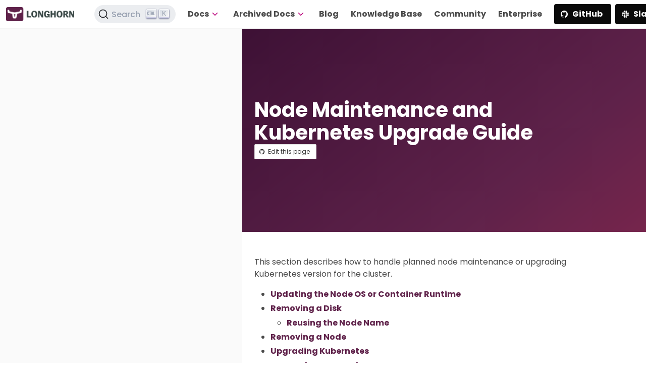

--- FILE ---
content_type: text/html; charset=UTF-8
request_url: https://longhorn.io/docs/archives/1.6.1/maintenance/maintenance/
body_size: 12595
content:
<!doctype html><html lang=en-us><head><meta charset=utf-8><meta name=viewport content="width=device-width,initial-scale=1,shrink-to-fit=no"><link rel=canonical href=https://longhorn.io/docs/latest/1.6.1/maintenance/maintenance/><meta name=twitter:card content="summary"><meta name=twitter:image content="https://longhorn.io/img/logos/longhorn-icon-color.png"><meta name=twitter:image:alt content="Longhorn color logo"><meta property="og:url" content="https://longhorn.io/docs/archives/1.6.1/maintenance/maintenance/"><meta property="og:title" content="Longhorn | Node Maintenance and Kubernetes Upgrade Guide"><meta property="og:type" content="article"><meta property="og:site_name" content="Longhorn"><meta property="og:image" content="https://longhorn.io/img/logos/longhorn-icon-color.png"><meta property="og:image:type" content="image/png"><meta property="og:image:alt" content="Longhorn color logo"><meta property="og:locale" content="en_US"><meta name=robots content="noindex"><title>Longhorn | Documentation</title><link rel=stylesheet href=/css/style.96fd8da97397d5f1567fd308b2e32328b993ed090ac56a6c3a3e6225f25d94e8.css integrity="sha256-lv2NqXOX1fFWf9MIsuMjKLmT7QkKxWpsOj5iJfJdlOg="><link rel=stylesheet href=https://cdn.jsdelivr.net/npm/@docsearch/css@3><link rel="shortcut icon" type=image/png sizes=32x32 href=/favicon.png>
<script async src="https://www.googletagmanager.com/gtag/js?id=G-7FVLP2S3TJ"></script><script>
window.dataLayer = window.dataLayer || [];
function gtag(){dataLayer.push(arguments);}
gtag('js', new Date()); gtag('config', 'G-7FVLP2S3TJ');
</script>
</head><body><div class=canvas id=canvas x-data="{ drawer: false }"><nav class="navbar is-fixed-top has-shadow" x-data="{ open: false }"><div class=navbar-brand><a class=navbar-item href=https://longhorn.io><img src=/img/logos/longhorn-horizontal-color.png alt="Longhorn navbar logo"></a>
<a role=button class=navbar-burger data-target=menu aria-label=menu aria-expanded=false :class="{ 'is-active': open }" @click="open = !open" @click.away="open = false"><span aria-hidden=true></span><span aria-hidden=true></span><span aria-hidden=true></span></a></div><div class=navbar-menu id=menu :class="{ 'is-active': open }"><div class=navbar-end><div class="navbar-item is-hidden-touch"><p class="control has-icons-left"><div id=docsearch></div></p></div><nav class=navbar role=navigation aria-label="dropdown navigation"><div class="navbar-item has-dropdown is-hoverable"><a class="navbar-link is-arrowless" href=/docs/1.10.1><span class=has-text-weight-bold>Docs</span>
<span class="icon has-text-secondary"><ion-icon name=chevron-down-outline></ion-icon></span></a><div class=navbar-dropdown><a class=navbar-item href=/docs/1.10.1>1.10.1 (<strong>latest</strong>)</a>
<a class=navbar-item href=/docs/1.10.0>1.10.0</a>
<a class=navbar-item href=/docs/1.9.2>1.9.2</a>
<a class=navbar-item href=/docs/1.9.1>1.9.1</a>
<a class=navbar-item href=/docs/1.9.0>1.9.0</a>
<a class=navbar-item href=/docs/1.8.2>1.8.2</a>
<a class=navbar-item href=/docs/1.8.1>1.8.1</a>
<a class=navbar-item href=/docs/1.8.0>1.8.0</a><hr><a class=navbar-item href=/docs/1.11.0>1.11.0-dev</a>
<a class=navbar-item href=/docs/1.10.2>1.10.2-dev</a>
<a class=navbar-item href=/docs/1.9.3>1.9.3-dev</a>
<a class=navbar-item href=/docs/1.8.3>1.8.3-dev</a></div></div><div class="navbar-item has-dropdown is-hoverable"><a class="navbar-link is-arrowless" href=/docs/1.10.1><span class=has-text-weight-bold>Archived Docs</span>
<span class="icon has-text-secondary"><ion-icon name=chevron-down-outline></ion-icon></span></a><div class=navbar-dropdown><a class=navbar-item href=/docs/archives/1.7.3>1.7.3</a>
<a class=navbar-item href=/docs/archives/1.7.2>1.7.2</a>
<a class=navbar-item href=/docs/archives/1.7.1>1.7.1</a>
<a class=navbar-item href=/docs/archives/1.7.0>1.7.0</a>
<a class=navbar-item href=/docs/archives/1.6.4>1.6.4</a>
<a class=navbar-item href=/docs/archives/1.5.5>1.5.5</a>
<a class=navbar-item href=/docs/archives/1.4.4>1.4.4</a>
<a class=navbar-item href=/docs/archives/1.3.3>1.3.3</a>
<a class=navbar-item href=/docs/archives/1.2.6>1.2.6</a>
<a class=navbar-item href=/docs/archives/1.1.3>1.1.3</a></div></div></nav><a class="navbar-item has-text-weight-bold" href=/blog><span>Blog</span></a>
<a class="navbar-item has-text-weight-bold" href=/kb><span>Knowledge Base</span></a>
<a class="navbar-item has-text-weight-bold" href=/community><span>Community</span></a>
<a class="navbar-item has-text-weight-bold" href=/enterprise><span>Enterprise</span></a><div class=navbar-item><div class="buttons is-left"><a class="button is-black has-text-weight-bold" href=https://github.com/longhorn/longhorn target=_blank><span class=icon><ion-icon name=logo-github></ion-icon></span><span>GitHub</span></a>
<a class="button is-black has-text-weight-bold" href=https://cloud-native.slack.com/messages/longhorn target=_blank><span class=icon><ion-icon name=logo-slack></ion-icon></span><span>Slack</span></a></div></div></div></div></nav><nav class="navbar is-black is-hidden-desktop under-nav"><div class=navbar-brand><div class="navbar-item is-hidden-desktop"><a class="button is-black is-borderless has-text-weight-light" @click="drawer = !drawer"><span class=icon><ion-icon name=list></ion-icon></span><span>Docs</span></a></div></div></nav><div class=dashboard><div class="dashboard-panel sidebar is-hidden-touch"><aside class="nav is-sidebar"></aside></div><div class="dashboard-panel main"><section class="hero is-primary is-medium is-bold"><div class=hero-body><div class=container><div class=docs-content><p class="title is-size-2 is-size-3-mobile has-text-weight-bold">Node Maintenance and Kubernetes Upgrade Guide</p></div><div class=buttons><a class="button is-small" href=https://github.com/longhorn/website/edit/master/content/docs/archives/1.6.1/maintenance/maintenance.md target=_blank><span class=icon><ion-icon name=logo-github></ion-icon></span><span>Edit this page</span></a></div></div></div></section><section class=section><div class=container><div class=docs-content><div class="content has-extra-bottom-padding"><p>This section describes how to handle planned node maintenance or upgrading Kubernetes version for the cluster.</p><ul><li><a href=#updating-the-node-os-or-container-runtime>Updating the Node OS or Container Runtime</a></li><li><a href=#removing-a-disk>Removing a Disk</a><ul><li><a href=#reusing-the-node-name>Reusing the Node Name</a></li></ul></li><li><a href=#removing-a-node>Removing a Node</a></li><li><a href=#upgrading-kubernetes>Upgrading Kubernetes</a><ul><li><a href=#in-place-upgrade>In-place Upgrade</a></li><li><a href=#managed-kubernetes>Managed Kubernetes</a></li></ul></li><li><a href=#node-drain-policy-recommendations>Node Drain Policy Recommendations</a><ul><li><a href=#important-notes>Important Notes</a></li><li><a href=#block-if-contains-last-replica>Block If Contains Last Replica</a></li><li><a href=#allow-if-last-replica-is-stopped>Allow If Last Replica Is Stopped</a></li><li><a href=#always-allow>Always Allow</a></li><li><a href=#block-for-eviction>Block For Eviction</a></li><li><a href=#block-for-eviction-if-contains-last-replica>Block For Eviction If Contains Last Replica</a></li></ul></li></ul><h2 id=updating-the-node-os-or-container-runtime>Updating the Node OS or Container Runtime</h2><ol><li><p>Cordon the node. Longhorn will automatically disable the node scheduling when a Kubernetes node is cordoned.</p></li><li><p>Drain the node to move the workload to somewhere else.</p><p>It is necessary to use <code>--ignore-daemonsets</code> to drain the node. The <code>--ignore-daemonsets</code> is needed because Longhorn
deployed some daemonsets such as <code>Longhorn manager</code>, <code>Longhorn CSI plugin</code>, <code>engine image</code>.</p><p>While the drain proceeds, engine processes on the node will be migrated with the workload pods to other nodes.</p><blockquote><p><strong>Note:</strong> Volumes that are not attached through the CSI flow on the node (for example, manually attached using
UI) will not be automatically attached to new nodes by Kubernetes during the draining. Therefore, Longhorn will
prevent the node from completing the drain operation. The user will need to detach these volumes manually to
unblock the draining.</p></blockquote><p>While the drain proceeds, replica processes on the node will either continue to run or eventually be evicted and
stopped based on the <a href=#node-drain-policy-recommendations>Node Drain Policy</a>.</p><blockquote><p><strong>Note:</strong> By default, if there is one last healthy replica for a volume on the node, Longhorn will prevent the node
from completing the drain operation, to protect the last replica and prevent the disruption of the workload. You
can control this behavior with the setting <a href=../../references/settings#node-drain-policy>Node Drain Policy</a>, or
<a href=../../nodes-and-volumes/nodes/disks-or-nodes-eviction>evict the replica to other nodes before draining</a>. See <a href=#node-drain-policy-recommendations>Node Drain Policy
Recommendations</a> for considerations when selecting a policy.</p></blockquote><p>After the drain is completed, there should be no engine or replica processes running on the node, as the
instance-manager pod that was running them will be stopped. Depending on the <a href=#node-drain-policy-recommendations>Node Drain
Policy</a>, replicas scheduled to the node will either appear as <code>Failed</code> or be
removed in favor of replacements. Workloads using Longhorn volumes will function as expected and enough replicas will
be running elsewhere to meet the requirements of the policy.</p><blockquote><p><strong>Note:</strong> Normally you don&rsquo;t need to evict the replicas before the drain operation, as long as you have healthy
replicas on other nodes. The replicas can be reused later, once the node back online and uncordoned. See <a href=#node-drain-policy-recommendations>Node
Drain Policy</a> for further guidance.</p></blockquote></li><li><p>Perform the necessary maintenance, including shutting down or rebooting the node.</p></li><li><p>Uncordon the node. Longhorn will automatically re-enable the node scheduling. If there are existing replicas on the
node, Longhorn might use those replicas to speed up the rebuilding process. You can set the <a href=../../references/settings#replica-replenishment-wait-interval>Replica Replenishment
Wait Interval</a> setting to customize how long Longhorn
should wait for potentially reusable replica to be available.</p></li></ol><h2 id=removing-a-disk>Removing a Disk</h2><p>To remove a disk:</p><ol><li>Disable the disk scheduling.</li><li>Evict all the replicas on the disk.</li><li>Delete the disk.</li></ol><h3 id=reusing-the-node-name>Reusing the Node Name</h3><p>These steps also apply if you&rsquo;ve replaced a node using the same node name. Longhorn will recognize that the disks are
different once the new node is up. You will need to remove the original disks first and add them back for the new node
if it uses the same name as the previous node.</p><h2 id=removing-a-node>Removing a Node</h2><p>To remove a node:</p><ol><li><p>Disable the disk scheduling.</p></li><li><p>Evict all the replicas on the node.</p></li><li><p>Detach all the volumes on the node.</p><p>If the node has been drained, all the workloads should be migrated to another node already.</p><p>If there are any other volumes remaining attached, detach them before continuing.</p></li><li><p>Remove the node from Longhorn using the <code>Delete</code> in the <code>Node</code> tab.</p><p>Or, remove the node from Kubernetes, using:</p><p>kubectl delete node <node-name></p></li><li><p>Longhorn will automatically remove the node from the cluster.</p></li></ol><h2 id=upgrading-kubernetes>Upgrading Kubernetes</h2><h3 id=in-place-upgrade>In-place Upgrade</h3><p>In-place upgrade is upgrading method in which nodes are upgraded without being removed from the cluster. Some example
solutions that use this upgrade methods are <a href=https://docs.k3s.io/upgrades/automated>k3s automated upgrades</a>, <a href=https://rancher.com/docs/rancher/v2.x/en/cluster-admin/upgrading-kubernetes/#upgrading-the-kubernetes-version>Rancher&rsquo;s
Kubernetes upgrade
guide</a>,
<a href=https://kubernetes.io/docs/tasks/administer-cluster/kubeadm/kubeadm-upgrade/>Kubeadm upgrade</a>, etc&mldr;</p><p>With the assumption that node and disks are not being deleted/removed, the recommended upgrading guide is:</p><ol><li>Cordon and drain a node before upgrading Kubernetes components. Draining instructions are similar to the ones at
<a href=#updating-the-node-os-or-container-runtime>Updating the Node OS or Container Runtime</a>.</li><li>The drain <code>--timeout</code> should be big enough so that replica rebuildings on healthy nodes can finish between node
upgrades. The more Longhorn replicas you have on the draining node, the more time it takes for the Longhorn replicas
to be rebuilt on other healthy nodes. We recommending you to test and select a big enough value or set it to 0 (aka
never timeout).</li><li>The number of nodes upgrading at a time should be smaller than the number of Longhorn replicas for each volume.
This is so that a running Longhorn volume has at least one healthy replica running at a time.</li><li>Consider setting the setting <a href=../../references/settings#node-drain-policy>Node Drain Policy</a> to
<code>allow-if-replica-is-stopped</code> so that the drain is not blocked by the last healthy replica of a detached volume. See
<a href=#node-drain-policy-recommendations>Node Drain Policy Recommendations</a> for considerations when selecting a policy.</li></ol><h3 id=managed-kubernetes>Managed Kubernetes</h3><p>See the instruction at <a href=../../advanced-resources/support-managed-k8s-service>Support Managed Kubernetes Service</a>.</p><h2 id=node-drain-policy-recommendations>Node Drain Policy Recommendations</h2><p>There are currently five Node Drain Policies available for selection. Each has its own benefits and drawbacks. This
section provides general guidance on each and suggests situations in which each might be used.</p><h3 id=important-notes>Important Notes</h3><p>Node Drain Policy is intended to govern Longhorn behavior when a node is actively being drained. However, there is no
way for Longhorn to determine the difference between the cordoning and draining of a node, so, depending on the policy,
Longhorn may take action any time a node is cordoned, even if it is not being drained.</p><p>Node drain policy works to prevent the eviction of an instance-manager pod during a drain until certain conditions are
met. If the instance-manager pod cannot be evicted, the drain cannot complete. This prevents a user (or automated
process) from continuing to shut down or restart a node if it is not safe to do so. It may be tempting to ignore the
drain failure and proceed with maintenance operations if it seems to take too long, but this limits Longhorn&rsquo;s ability
to protect data. Always look at events and/or logs to try to determine WHY the drain is not progressing and take actions
to fix the underlying issue.</p><h3 id=block-if-contains-last-replica>Block If Contains Last Replica</h3><p>This is the default policy. It is intended to provide a good balance between convenience and data protection. While it
is in effect, Longhorn will prevent the eviction of an instance-manager pod (and the completion of a drain) on a
cordoned node that contains the last healthy replica of a volume.</p><p>Benefits:</p><ul><li>Protects data by preventing the drain operation from completing until there is a healthy replica available for each
volume available on another node.</li></ul><p>Drawbacks:</p><ul><li>If there is only one replica for the volume, or if its other replicas are unhealthy, the user may need to manually
(through the UI) request the eviction of replicas from the disk or node.</li><li>Volumes may be degraded after the drain is complete. If the node is rebooted, redundancy is reduced until it is
running again. If the node is removed, redundancy is reduced until another replica rebuilds.</li></ul><h3 id=allow-if-last-replica-is-stopped>Allow If Last Replica Is Stopped</h3><p>This policy is similar to <code>Block If Contains Last Replica</code>. It is inherently less safe, but can allow drains to complete
more quickly. It only prevents the eviction of an instance-manager pod (and the completion of a drain) on a node that
contains the last RUNNING healthy replica.</p><p>Benefits:</p><ul><li>Allows the drain operation to proceed in situations where the node being drained is expected to come back online
(data will not be lost) and the replicas stored on the node&rsquo;s disks are not actively being used.</li></ul><p>Drawbacks:</p><ul><li>Similar drawbacks to <code>Block If Contains Last Replica</code>.</li><li>If, for some reason, the node never comes back, data is lost.</li></ul><h3 id=always-allow>Always Allow</h3><p>This policy does not protect data in any way, but allows drains to immediately complete. It never prevents the eviction
of an instance-manager pod (and the completion of a drain). Do not use it in a production environment.</p><p>Benefits:</p><ul><li>The drain operation completes quickly without Longhorn getting in the way.</li></ul><p>Drawbacks:</p><ul><li>There is no opportunity for Longhorn to protect data.</li></ul><h3 id=block-for-eviction>Block For Eviction</h3><p>This policy provides the maximum amount of data protection, but can lead to long drain times and unnecessary data
movement. It prevents the eviction of an instance-manager pod (and the completion of a drain) as long as any replicas
remain on a node. In addition, it takes action to automatically evict replicas from the node.</p><p>It is not recommended to leave this policy enabled under normal use, as it will trigger replica eviction any time a
node is cordoned. Only enable it during planned maintenance.</p><p>A primary use case for this policy is when automatically upgrading clusters in which volumes have no redundancy
(<code>numberOfReplicas == 1</code>). Other policies will prevent the drain until such replicas are manually evicted, which is
inconvenient for automation.</p><p>Benefits:</p><ul><li>Protects data by preventing the drain operation from completing until all replicas have been relocated.</li><li>Automatically evicts replicas, so the user does not need to do it manually (through the UI).</li><li>Maintains replica redundancy at all times.</li></ul><p>Drawbacks:</p><ul><li>The drain operation is significantly slower than for other behaviors. Every replica must be rebuilt on another node
before it can complete. Drain timeout must be adjusted as appropriate for the amount of data that will move during
rebuilding.</li><li>The drain operation is data-intensive, especially when replica auto balance is enabled, as evicted replicas may be
moved back to the drained node when/if it comes back online.</li><li>Like all of these policies, it triggers on cordon, not on drain. If a user regularly cordons nodes without draining
them, replicas will be rebuilt pointlessly.</li></ul><h3 id=block-for-eviction-if-contains-last-replica>Block For Eviction If Contains Last Replica</h3><p>This policy provides the data protection of the default <code>Block If Contains Last Replica</code> with the added convenience of
automatic eviction. While it is in effect, Longhorn will prevent the eviction of an instance-manager pod (and the
completion of a drain) on a cordoned node that contains the last healthy replica of a volume. In addition, replicas that
meet this condition are automatically evicted from the node.</p><p>It is not recommended to leave this policy enabled under normal use, as it may trigger replica eviction any time a
node is cordoned. Only enable it during planned maintenance.</p><p>A primary use case for this policy is when automatically upgrading clusters in which volumes have no redundancy
(<code>numberOfReplicas == 1</code>). Other policies will prevent the drain until such replicas are manually evicted, which is
inconvenient for automation.</p><p>Benefits:</p><ul><li>Protects data by preventing the drain operation from completing until there is a healthy replica available for each
volume available on another node.</li><li>Automatically evicts replicas, so the user does not need to do it manually (through the UI).</li><li>The drain operation is only as slow and data-intensive as is necessary to protect data.</li></ul><p>Drawbacks:</p><ul><li>Volumes may be degraded after the drain is complete. If the node is rebooted, redundancy is reduced until it is
running again. If the node is removed, redundancy is reduced until another replica rebuilds.</li><li>Like all of these policies, it triggers on cordon, not on drain. If a user regularly cordons nodes without draining
them, replicas will be rebuilt pointlessly.</li></ul></div></div></div></section><section class=hero><div class=hero-body><div class=container><hr><p class=has-text-weight-light>&copy; 2019-2025 Longhorn Authors | Documentation Distributed under CC-BY-4.0</p><br><p class=has-text-weight-light>&copy; 2025 The Linux Foundation. All rights reserved. The Linux Foundation has registered trademarks and uses trademarks. For a list of trademarks of The Linux Foundation,
please see our <a href=https://www.linuxfoundation.org/trademark-usage/ target=_blank>Trademark Usage</a> page.</p><br><span class="icon-text has-text-info is-pulled-right mx-3"><a href=https://k3s.io/ target=_blank><span class=icon><img src=/img/project-icons/icon-k3s.svg title=K3s></span></a></span>
<span class="icon-text has-text-success is-pulled-right mx-3"><a href=https://harvesterhci.io/ target=_blank><span class=icon><img src=/img/project-icons/icon-harvester.svg title=Harvester></span></a></span></div></div></section></div></div><div class=drawer :class="{ 'is-visible': drawer }"><aside class="nav is-drawer"><span class="icon is-hoverable" @click="drawer = !drawer"><ion-icon size=large name=close-circle-outline></ion-icon></span><div class=nav-section><a class=nav-section-title href=/docs/archives/>The Longhorn Documentation</a></div><div class=nav-section><a class=nav-section-title href=/docs/archives/0.8.0/>The Longhorn Documentation</a><ul class=nav-section-pages><li class=nav-section-pages-link><a href=/docs/archives/0.8.0/what-is-longhorn/>What is Longhorn?</a></li><li class=nav-section-pages-link><a href=/docs/archives/0.8.0/concepts/>Architecture and Concepts</a></li><li class=nav-section-pages-link><a href=/docs/archives/0.8.0/faq/>FAQ</a></li><li class=nav-section-pages-link><a href=/docs/archives/0.8.0/terminology/>Terminology</a></li><li class=nav-section-pages-link><a href=/docs/archives/0.8.0/contributing/>Contributing</a></li></ul><div class=nav-sub-section><a class=nav-sub-section-title href=/docs/archives/0.8.0/getting-started/>Getting started</a><ul class=nav-sub-section-pages><li class=nav-sub-section-pages-link><a href=/docs/archives/0.8.0/getting-started/quick-start-with-helm/>Quick Start with Helm</a></li></ul><a class=nav-sub-section-title href=/docs/archives/0.8.0/install/>Install</a><ul class=nav-sub-section-pages><li class=nav-sub-section-pages-link><a href=/docs/archives/0.8.0/install/requirements/>Installation Requirements</a></li><li class=nav-sub-section-pages-link><a href=/docs/archives/0.8.0/install/install-with-rancher/>Install Longhorn with the Rancher UI</a></li><li class=nav-sub-section-pages-link><a href=/docs/archives/0.8.0/install/install-with-kubectl/>Install With Kubectl</a></li><li class=nav-sub-section-pages-link><a href=/docs/archives/0.8.0/install/install-with-helm/>Install with Helm</a></li><li class=nav-sub-section-pages-link><a href=/docs/archives/0.8.0/install/viewing-ui/>Accessing the UI</a></li><li class=nav-sub-section-pages-link><a href=/docs/archives/0.8.0/install/customizing-default-settings/>Customizing Default Settings</a></li><li class=nav-sub-section-pages-link><a href=/docs/archives/0.8.0/install/uninstall-longhorn/>Uninstall Longhorn</a></li><li class=nav-sub-section-pages-link><a href=/docs/archives/0.8.0/install/upgrades/>Upgrades</a></li><li class=nav-sub-section-pages-link><a href=/docs/archives/0.8.0/install/iscsi/>iSCSI support</a></li><li class=nav-sub-section-pages-link><a href=/docs/archives/0.8.0/install/upgrade-from-v0.6.2-to-v0.7.0/>Upgrade from v0.6.2 to v0.7.0</a></li></ul><a class=nav-sub-section-title href=/docs/archives/0.8.0/users-guide/>Users Guide</a><ul class=nav-sub-section-pages><li class=nav-sub-section-pages-link><a href=/docs/archives/0.8.0/users-guide/create-volumes/>Create Longhorn Volumes</a></li><li class=nav-sub-section-pages-link><a href=/docs/archives/0.8.0/users-guide/settings/>Settings</a></li><li class=nav-sub-section-pages-link><a href=/docs/archives/0.8.0/users-guide/deploy-with-kubernetes/>Deploy Longhorn with Kubernetes</a></li><li class=nav-sub-section-pages-link><a href=/docs/archives/0.8.0/users-guide/setup-a-snapshot/>Setup a Snapshot</a></li><li class=nav-sub-section-pages-link><a href=/docs/archives/0.8.0/users-guide/recover-volume/>Recover volume after unexpected detachment</a></li><li class=nav-sub-section-pages-link><a href=/docs/archives/0.8.0/users-guide/setup-disaster-recovery-volumes/>Setup Disaster Recovery Volumes</a></li><li class=nav-sub-section-pages-link><a href=/docs/archives/0.8.0/users-guide/volume/>Volume operations</a></li><li class=nav-sub-section-pages-link><a href=/docs/archives/0.8.0/users-guide/multidisk/>Multiple Disk Support</a></li><li class=nav-sub-section-pages-link><a href=/docs/archives/0.8.0/users-guide/storage-tags/>Storage Tags</a></li><li class=nav-sub-section-pages-link><a href=/docs/archives/0.8.0/users-guide/expansion/>Volume Expansion</a></li><li class=nav-sub-section-pages-link><a href=/docs/archives/0.8.0/users-guide/taint-toleration/>Taints and Tolerations</a></li><li class=nav-sub-section-pages-link><a href=/docs/archives/0.8.0/users-guide/workload-identification/>Workload Identification for a Volume</a></li><li class=nav-sub-section-pages-link><a href=/docs/archives/0.8.0/users-guide/node-failure/>Node Failure Handling with Longhorn</a></li><li class=nav-sub-section-pages-link><a href=/docs/archives/0.8.0/users-guide/longhorn-ingress/>Create Nginx Ingress Controller with basic authentication</a></li><li class=nav-sub-section-pages-link><a href=/docs/archives/0.8.0/users-guide/troubleshooting/>Troubleshooting</a></li></ul><a class=nav-sub-section-title href=/docs/archives/0.8.0/examples/>Examples</a><ul class=nav-sub-section-pages><li class=nav-sub-section-pages-link><a href=/docs/archives/0.8.0/examples/block-volume/>Block Volume</a></li><li class=nav-sub-section-pages-link><a href=/docs/archives/0.8.0/examples/deployment/>Deployment</a></li><li class=nav-sub-section-pages-link><a href=/docs/archives/0.8.0/examples/pod-with-pvc/>Pod with PersistentVolumeClaim</a></li><li class=nav-sub-section-pages-link><a href=/docs/archives/0.8.0/examples/restore-to-file/>Restore to File</a></li><li class=nav-sub-section-pages-link><a href=/docs/archives/0.8.0/examples/simple-pod/>Simple Pod</a></li><li class=nav-sub-section-pages-link><a href=/docs/archives/0.8.0/examples/simple-pvc/>Simple PersistentVolumeClaim</a></li><li class=nav-sub-section-pages-link><a href=/docs/archives/0.8.0/examples/statefulset/>StatefulSet</a></li><li class=nav-sub-section-pages-link><a href=/docs/archives/0.8.0/examples/storage-class/>StorageClass</a></li><li class=nav-sub-section-pages-link><a href=/docs/archives/0.8.0/examples/csi-pv/>CSI Persistent Volume</a></li></ul></div></div><div class=nav-section><a class=nav-section-title href=/docs/archives/0.8.1/>The Longhorn Documentation</a><ul class=nav-section-pages><li class=nav-section-pages-link><a href=/docs/archives/0.8.1/what-is-longhorn/>What is Longhorn?</a></li><li class=nav-section-pages-link><a href=/docs/archives/0.8.1/concepts/>Architecture and Concepts</a></li><li class=nav-section-pages-link><a href=/docs/archives/0.8.1/terminology/>Terminology</a></li><li class=nav-section-pages-link><a href=/docs/archives/0.8.1/contributing/>Contributing</a></li></ul><div class=nav-sub-section><a class=nav-sub-section-title href=/docs/archives/0.8.1/deploy/>Deploy</a>
<a class=nav-sub-section-title href=/docs/archives/0.8.1/references/>References</a><ul class=nav-sub-section-pages><li class=nav-sub-section-pages-link><a href=/docs/archives/0.8.1/references/settings/>Settings Reference</a></li><li class=nav-sub-section-pages-link><a href=/docs/archives/0.8.1/references/examples/>Examples</a></li></ul><a class=nav-sub-section-title href=/docs/archives/0.8.1/volumes-and-nodes/>Volumes and Nodes</a><ul class=nav-sub-section-pages><li class=nav-sub-section-pages-link><a href=/docs/archives/0.8.1/volumes-and-nodes/create-volumes/>Create Longhorn Volumes</a></li><li class=nav-sub-section-pages-link><a href=/docs/archives/0.8.1/volumes-and-nodes/workload-identification/>Viewing Workloads that Use a Volume</a></li><li class=nav-sub-section-pages-link><a href=/docs/archives/0.8.1/volumes-and-nodes/storage-tags/>Storage Tags</a></li><li class=nav-sub-section-pages-link><a href=/docs/archives/0.8.1/volumes-and-nodes/expansion/>Volume Expansion</a></li><li class=nav-sub-section-pages-link><a href=/docs/archives/0.8.1/volumes-and-nodes/multidisk/>Multiple Disk Support</a></li><li class=nav-sub-section-pages-link><a href=/docs/archives/0.8.1/volumes-and-nodes/detaching-volumes/>Detaching Volumes</a></li></ul><a class=nav-sub-section-title href=/docs/archives/0.8.1/high-availability/>High Availability</a><ul class=nav-sub-section-pages><li class=nav-sub-section-pages-link><a href=/docs/archives/0.8.1/high-availability/recover-volume/>Recover Volume after Unexpected Detachment</a></li><li class=nav-sub-section-pages-link><a href=/docs/archives/0.8.1/high-availability/node-failure/>Node Failure Handling with Longhorn</a></li><li class=nav-sub-section-pages-link><a href=/docs/archives/0.8.1/high-availability/recover-without-system/>Recover from a Longhorn Backup without System Installed</a></li></ul><a class=nav-sub-section-title href=/docs/archives/0.8.1/snapshots-and-backups/>Backup and Restore</a><ul class=nav-sub-section-pages><li class=nav-sub-section-pages-link><a href=/docs/archives/0.8.1/snapshots-and-backups/setup-a-snapshot/>Create a Snapshot</a></li><li class=nav-sub-section-pages-link><a href=/docs/archives/0.8.1/snapshots-and-backups/scheduling-backups-and-snapshots/>Recurring Snapshots and Backups</a></li><li class=nav-sub-section-pages-link><a href=/docs/archives/0.8.1/snapshots-and-backups/setup-disaster-recovery-volumes/>Disaster Recovery Volumes</a></li></ul><a class=nav-sub-section-title href=/docs/archives/0.8.1/advanced-resources/>Advanced Resources</a><ul class=nav-sub-section-pages><li class=nav-sub-section-pages-link><a href=/docs/archives/0.8.1/advanced-resources/iscsi/>Use Longhorn Volume as an iSCSI Target</a></li><li class=nav-sub-section-pages-link><a href=/docs/archives/0.8.1/advanced-resources/migrating-flexvolume/>Migrating from the Flexvolume Driver to CSI</a></li><li class=nav-sub-section-pages-link><a href=/docs/archives/0.8.1/advanced-resources/default-disk-and-node-config/>Configuring Defaults for Nodes and Disks</a></li><li class=nav-sub-section-pages-link><a href=/docs/archives/0.8.1/advanced-resources/troubleshooting/>Troubleshooting</a></li></ul></div></div><div class=nav-section><a class=nav-section-title href=/docs/archives/1.0.0/>The Longhorn Documentation</a><ul class=nav-section-pages><li class=nav-section-pages-link><a href=/docs/archives/1.0.0/what-is-longhorn/>What is Longhorn?</a></li><li class=nav-section-pages-link><a href=/docs/archives/1.0.0/concepts/>Architecture and Concepts</a></li><li class=nav-section-pages-link><a href=/docs/archives/1.0.0/terminology/>Terminology</a></li><li class=nav-section-pages-link><a href=/docs/archives/1.0.0/best-practices/>Best Practices</a></li><li class=nav-section-pages-link><a href=/docs/archives/1.0.0/contributing/>Contributing</a></li></ul><div class=nav-sub-section><a class=nav-sub-section-title href=/docs/archives/1.0.0/deploy/>Deploy</a>
<a class=nav-sub-section-title href=/docs/archives/1.0.0/references/>References</a><ul class=nav-sub-section-pages><li class=nav-sub-section-pages-link><a href=/docs/archives/1.0.0/references/settings/>Settings Reference</a></li><li class=nav-sub-section-pages-link><a href=/docs/archives/1.0.0/references/examples/>Examples</a></li></ul><a class=nav-sub-section-title href=/docs/archives/1.0.0/volumes-and-nodes/>Volumes and Nodes</a><ul class=nav-sub-section-pages><li class=nav-sub-section-pages-link><a href=/docs/archives/1.0.0/volumes-and-nodes/create-volumes/>Create Longhorn Volumes</a></li><li class=nav-sub-section-pages-link><a href=/docs/archives/1.0.0/volumes-and-nodes/workload-identification/>Viewing Workloads that Use a Volume</a></li><li class=nav-sub-section-pages-link><a href=/docs/archives/1.0.0/volumes-and-nodes/storage-tags/>Storage Tags</a></li><li class=nav-sub-section-pages-link><a href=/docs/archives/1.0.0/volumes-and-nodes/expansion/>Volume Expansion</a></li><li class=nav-sub-section-pages-link><a href=/docs/archives/1.0.0/volumes-and-nodes/multidisk/>Multiple Disk Support</a></li><li class=nav-sub-section-pages-link><a href=/docs/archives/1.0.0/volumes-and-nodes/maintenance/>Node Maintenance Guide</a></li><li class=nav-sub-section-pages-link><a href=/docs/archives/1.0.0/volumes-and-nodes/detaching-volumes/>Detaching Volumes</a></li><li class=nav-sub-section-pages-link><a href=/docs/archives/1.0.0/volumes-and-nodes/scheduling/>Scheduling</a></li></ul><a class=nav-sub-section-title href=/docs/archives/1.0.0/high-availability/>High Availability</a><ul class=nav-sub-section-pages><li class=nav-sub-section-pages-link><a href=/docs/archives/1.0.0/high-availability/recover-volume/>Recover Volume after Unexpected Detachment</a></li><li class=nav-sub-section-pages-link><a href=/docs/archives/1.0.0/high-availability/node-failure/>Node Failure Handling with Longhorn</a></li></ul><a class=nav-sub-section-title href=/docs/archives/1.0.0/snapshots-and-backups/>Backup and Restore</a><ul class=nav-sub-section-pages><li class=nav-sub-section-pages-link><a href=/docs/archives/1.0.0/snapshots-and-backups/setup-a-snapshot/>Create a Snapshot</a></li><li class=nav-sub-section-pages-link><a href=/docs/archives/1.0.0/snapshots-and-backups/scheduling-backups-and-snapshots/>Recurring Snapshots and Backups</a></li><li class=nav-sub-section-pages-link><a href=/docs/archives/1.0.0/snapshots-and-backups/setup-disaster-recovery-volumes/>Disaster Recovery Volumes</a></li></ul><a class=nav-sub-section-title href=/docs/archives/1.0.0/advanced-resources/>Advanced Resources</a><ul class=nav-sub-section-pages><li class=nav-sub-section-pages-link><a href=/docs/archives/1.0.0/advanced-resources/iscsi/>Use Longhorn Volume as an iSCSI Target</a></li><li class=nav-sub-section-pages-link><a href=/docs/archives/1.0.0/advanced-resources/migrating-flexvolume/>Migrating from the Flexvolume Driver to CSI</a></li><li class=nav-sub-section-pages-link><a href=/docs/archives/1.0.0/advanced-resources/default-disk-and-node-config/>Configuring Defaults for Nodes and Disks</a></li><li class=nav-sub-section-pages-link><a href=/docs/archives/1.0.0/advanced-resources/troubleshooting/>Troubleshooting</a></li></ul></div></div><div class=nav-section><a class=nav-section-title href=/docs/archives/1.0.1/>The Longhorn Documentation</a><ul class=nav-section-pages><li class=nav-section-pages-link><a href=/docs/archives/1.0.1/what-is-longhorn/>What is Longhorn?</a></li><li class=nav-section-pages-link><a href=/docs/archives/1.0.1/concepts/>Architecture and Concepts</a></li><li class=nav-section-pages-link><a href=/docs/archives/1.0.1/terminology/>Terminology</a></li><li class=nav-section-pages-link><a href=/docs/archives/1.0.1/best-practices/>Best Practices</a></li><li class=nav-section-pages-link><a href=/docs/archives/1.0.1/contributing/>Contributing</a></li></ul><div class=nav-sub-section><a class=nav-sub-section-title href=/docs/archives/1.0.1/deploy/>Deploy</a>
<a class=nav-sub-section-title href=/docs/archives/1.0.1/references/>References</a><ul class=nav-sub-section-pages><li class=nav-sub-section-pages-link><a href=/docs/archives/1.0.1/references/settings/>Settings Reference</a></li><li class=nav-sub-section-pages-link><a href=/docs/archives/1.0.1/references/examples/>Examples</a></li></ul><a class=nav-sub-section-title href=/docs/archives/1.0.1/volumes-and-nodes/>Volumes and Nodes</a><ul class=nav-sub-section-pages><li class=nav-sub-section-pages-link><a href=/docs/archives/1.0.1/volumes-and-nodes/create-volumes/>Create Longhorn Volumes</a></li><li class=nav-sub-section-pages-link><a href=/docs/archives/1.0.1/volumes-and-nodes/delete-volumes/>Delete Longhorn Volumes</a></li><li class=nav-sub-section-pages-link><a href=/docs/archives/1.0.1/volumes-and-nodes/node-space-usage/>Node space usage</a></li><li class=nav-sub-section-pages-link><a href=/docs/archives/1.0.1/volumes-and-nodes/volume-size/>Volume Size</a></li><li class=nav-sub-section-pages-link><a href=/docs/archives/1.0.1/volumes-and-nodes/workload-identification/>Viewing Workloads that Use a Volume</a></li><li class=nav-sub-section-pages-link><a href=/docs/archives/1.0.1/volumes-and-nodes/storage-tags/>Storage Tags</a></li><li class=nav-sub-section-pages-link><a href=/docs/archives/1.0.1/volumes-and-nodes/expansion/>Volume Expansion</a></li><li class=nav-sub-section-pages-link><a href=/docs/archives/1.0.1/volumes-and-nodes/multidisk/>Multiple Disk Support</a></li><li class=nav-sub-section-pages-link><a href=/docs/archives/1.0.1/volumes-and-nodes/maintenance/>Node Maintenance Guide</a></li><li class=nav-sub-section-pages-link><a href=/docs/archives/1.0.1/volumes-and-nodes/detaching-volumes/>Detaching Volumes</a></li><li class=nav-sub-section-pages-link><a href=/docs/archives/1.0.1/volumes-and-nodes/scheduling/>Scheduling</a></li></ul><a class=nav-sub-section-title href=/docs/archives/1.0.1/high-availability/>High Availability</a><ul class=nav-sub-section-pages><li class=nav-sub-section-pages-link><a href=/docs/archives/1.0.1/high-availability/recover-volume/>Recover Volume after Unexpected Detachment</a></li><li class=nav-sub-section-pages-link><a href=/docs/archives/1.0.1/high-availability/node-failure/>Node Failure Handling with Longhorn</a></li></ul><a class=nav-sub-section-title href=/docs/archives/1.0.1/snapshots-and-backups/>Backup and Restore</a><ul class=nav-sub-section-pages><li class=nav-sub-section-pages-link><a href=/docs/archives/1.0.1/snapshots-and-backups/setup-a-snapshot/>Create a Snapshot</a></li><li class=nav-sub-section-pages-link><a href=/docs/archives/1.0.1/snapshots-and-backups/scheduling-backups-and-snapshots/>Recurring Snapshots and Backups</a></li><li class=nav-sub-section-pages-link><a href=/docs/archives/1.0.1/snapshots-and-backups/setup-disaster-recovery-volumes/>Disaster Recovery Volumes</a></li></ul><a class=nav-sub-section-title href=/docs/archives/1.0.1/advanced-resources/>Advanced Resources</a><ul class=nav-sub-section-pages><li class=nav-sub-section-pages-link><a href=/docs/archives/1.0.1/advanced-resources/rwx-workloads/>Support for ReadWriteMany (RWX) workloads</a></li><li class=nav-sub-section-pages-link><a href=/docs/archives/1.0.1/advanced-resources/iscsi/>Use Longhorn Volume as an iSCSI Target</a></li><li class=nav-sub-section-pages-link><a href=/docs/archives/1.0.1/advanced-resources/migrating-flexvolume/>Migrating from the Flexvolume Driver to CSI</a></li><li class=nav-sub-section-pages-link><a href=/docs/archives/1.0.1/advanced-resources/default-disk-and-node-config/>Configuring Defaults for Nodes and Disks</a></li><li class=nav-sub-section-pages-link><a href=/docs/archives/1.0.1/advanced-resources/troubleshooting/>Troubleshooting</a></li></ul></div></div><div class=nav-section><a class=nav-section-title href=/docs/archives/1.0.2/>The Longhorn Documentation</a><ul class=nav-section-pages><li class=nav-section-pages-link><a href=/docs/archives/1.0.2/what-is-longhorn/>What is Longhorn?</a></li><li class=nav-section-pages-link><a href=/docs/archives/1.0.2/concepts/>Architecture and Concepts</a></li><li class=nav-section-pages-link><a href=/docs/archives/1.0.2/terminology/>Terminology</a></li><li class=nav-section-pages-link><a href=/docs/archives/1.0.2/best-practices/>Best Practices</a></li><li class=nav-section-pages-link><a href=/docs/archives/1.0.2/contributing/>Contributing</a></li></ul><div class=nav-sub-section><a class=nav-sub-section-title href=/docs/archives/1.0.2/deploy/>Deploy</a>
<a class=nav-sub-section-title href=/docs/archives/1.0.2/references/>References</a><ul class=nav-sub-section-pages><li class=nav-sub-section-pages-link><a href=/docs/archives/1.0.2/references/settings/>Settings Reference</a></li><li class=nav-sub-section-pages-link><a href=/docs/archives/1.0.2/references/examples/>Examples</a></li></ul><a class=nav-sub-section-title href=/docs/archives/1.0.2/volumes-and-nodes/>Volumes and Nodes</a><ul class=nav-sub-section-pages><li class=nav-sub-section-pages-link><a href=/docs/archives/1.0.2/volumes-and-nodes/create-volumes/>Create Longhorn Volumes</a></li><li class=nav-sub-section-pages-link><a href=/docs/archives/1.0.2/volumes-and-nodes/delete-volumes/>Delete Longhorn Volumes</a></li><li class=nav-sub-section-pages-link><a href=/docs/archives/1.0.2/volumes-and-nodes/node-space-usage/>Node space usage</a></li><li class=nav-sub-section-pages-link><a href=/docs/archives/1.0.2/volumes-and-nodes/volume-size/>Volume Size</a></li><li class=nav-sub-section-pages-link><a href=/docs/archives/1.0.2/volumes-and-nodes/workload-identification/>Viewing Workloads that Use a Volume</a></li><li class=nav-sub-section-pages-link><a href=/docs/archives/1.0.2/volumes-and-nodes/storage-tags/>Storage Tags</a></li><li class=nav-sub-section-pages-link><a href=/docs/archives/1.0.2/volumes-and-nodes/expansion/>Volume Expansion</a></li><li class=nav-sub-section-pages-link><a href=/docs/archives/1.0.2/volumes-and-nodes/multidisk/>Multiple Disk Support</a></li><li class=nav-sub-section-pages-link><a href=/docs/archives/1.0.2/volumes-and-nodes/maintenance/>Node Maintenance Guide</a></li><li class=nav-sub-section-pages-link><a href=/docs/archives/1.0.2/volumes-and-nodes/detaching-volumes/>Detaching Volumes</a></li><li class=nav-sub-section-pages-link><a href=/docs/archives/1.0.2/volumes-and-nodes/scheduling/>Scheduling</a></li></ul><a class=nav-sub-section-title href=/docs/archives/1.0.2/high-availability/>High Availability</a><ul class=nav-sub-section-pages><li class=nav-sub-section-pages-link><a href=/docs/archives/1.0.2/high-availability/recover-volume/>Recover Volume after Unexpected Detachment</a></li><li class=nav-sub-section-pages-link><a href=/docs/archives/1.0.2/high-availability/node-failure/>Node Failure Handling with Longhorn</a></li></ul><a class=nav-sub-section-title href=/docs/archives/1.0.2/snapshots-and-backups/>Backup and Restore</a><ul class=nav-sub-section-pages><li class=nav-sub-section-pages-link><a href=/docs/archives/1.0.2/snapshots-and-backups/setup-a-snapshot/>Create a Snapshot</a></li><li class=nav-sub-section-pages-link><a href=/docs/archives/1.0.2/snapshots-and-backups/scheduling-backups-and-snapshots/>Recurring Snapshots and Backups</a></li><li class=nav-sub-section-pages-link><a href=/docs/archives/1.0.2/snapshots-and-backups/setup-disaster-recovery-volumes/>Disaster Recovery Volumes</a></li></ul><a class=nav-sub-section-title href=/docs/archives/1.0.2/advanced-resources/>Advanced Resources</a><ul class=nav-sub-section-pages><li class=nav-sub-section-pages-link><a href=/docs/archives/1.0.2/advanced-resources/rwx-workloads/>Support for ReadWriteMany (RWX) workloads</a></li><li class=nav-sub-section-pages-link><a href=/docs/archives/1.0.2/advanced-resources/iscsi/>Use Longhorn Volume as an iSCSI Target</a></li><li class=nav-sub-section-pages-link><a href=/docs/archives/1.0.2/advanced-resources/migrating-flexvolume/>Migrating from the Flexvolume Driver to CSI</a></li><li class=nav-sub-section-pages-link><a href=/docs/archives/1.0.2/advanced-resources/default-disk-and-node-config/>Configuring Defaults for Nodes and Disks</a></li><li class=nav-sub-section-pages-link><a href=/docs/archives/1.0.2/advanced-resources/troubleshooting/>Troubleshooting</a></li></ul></div></div><div class=nav-section><a class=nav-section-title href=/docs/archives/1.1.0/>The Longhorn Documentation</a><ul class=nav-section-pages><li class=nav-section-pages-link><a href=/docs/archives/1.1.0/what-is-longhorn/>What is Longhorn?</a></li><li class=nav-section-pages-link><a href=/docs/archives/1.1.0/concepts/>Architecture and Concepts</a></li><li class=nav-section-pages-link><a href=/docs/archives/1.1.0/terminology/>Terminology</a></li><li class=nav-section-pages-link><a href=/docs/archives/1.1.0/best-practices/>Best Practices</a></li><li class=nav-section-pages-link><a href=/docs/archives/1.1.0/contributing/>Contributing</a></li></ul><div class=nav-sub-section><a class=nav-sub-section-title href=/docs/archives/1.1.0/deploy/>Deploy</a>
<a class=nav-sub-section-title href=/docs/archives/1.1.0/references/>References</a><ul class=nav-sub-section-pages><li class=nav-sub-section-pages-link><a href=/docs/archives/1.1.0/references/settings/>Settings Reference</a></li><li class=nav-sub-section-pages-link><a href=/docs/archives/1.1.0/references/examples/>Examples</a></li><li class=nav-sub-section-pages-link><a href=/docs/archives/1.1.0/references/longhorn-client-python/>Python Client</a></li></ul><a class=nav-sub-section-title href=/docs/archives/1.1.0/volumes-and-nodes/>Volumes and Nodes</a><ul class=nav-sub-section-pages><li class=nav-sub-section-pages-link><a href=/docs/archives/1.1.0/volumes-and-nodes/create-volumes/>Create Longhorn Volumes</a></li><li class=nav-sub-section-pages-link><a href=/docs/archives/1.1.0/volumes-and-nodes/delete-volumes/>Delete Longhorn Volumes</a></li><li class=nav-sub-section-pages-link><a href=/docs/archives/1.1.0/volumes-and-nodes/node-space-usage/>Node Space Usage</a></li><li class=nav-sub-section-pages-link><a href=/docs/archives/1.1.0/volumes-and-nodes/volume-size/>Volume Size</a></li><li class=nav-sub-section-pages-link><a href=/docs/archives/1.1.0/volumes-and-nodes/workload-identification/>Viewing Workloads that Use a Volume</a></li><li class=nav-sub-section-pages-link><a href=/docs/archives/1.1.0/volumes-and-nodes/storage-tags/>Storage Tags</a></li><li class=nav-sub-section-pages-link><a href=/docs/archives/1.1.0/volumes-and-nodes/expansion/>Volume Expansion</a></li><li class=nav-sub-section-pages-link><a href=/docs/archives/1.1.0/volumes-and-nodes/disks-or-nodes-eviction/>Evicting Replicas on Disabled Disks or Nodes</a></li><li class=nav-sub-section-pages-link><a href=/docs/archives/1.1.0/volumes-and-nodes/multidisk/>Multiple Disk Support</a></li><li class=nav-sub-section-pages-link><a href=/docs/archives/1.1.0/volumes-and-nodes/maintenance/>Node Maintenance Guide</a></li><li class=nav-sub-section-pages-link><a href=/docs/archives/1.1.0/volumes-and-nodes/detaching-volumes/>Detaching Volumes</a></li><li class=nav-sub-section-pages-link><a href=/docs/archives/1.1.0/volumes-and-nodes/scheduling/>Scheduling</a></li></ul><a class=nav-sub-section-title href=/docs/archives/1.1.0/high-availability/>High Availability</a><ul class=nav-sub-section-pages><li class=nav-sub-section-pages-link><a href=/docs/archives/1.1.0/high-availability/data-locality/>Data Locality</a></li><li class=nav-sub-section-pages-link><a href=/docs/archives/1.1.0/high-availability/recover-volume/>Recover Volume after Unexpected Detachment</a></li><li class=nav-sub-section-pages-link><a href=/docs/archives/1.1.0/high-availability/node-failure/>Node Failure Handling with Longhorn</a></li></ul><a class=nav-sub-section-title href=/docs/archives/1.1.0/monitoring/>Monitoring</a><ul class=nav-sub-section-pages><li class=nav-sub-section-pages-link><a href=/docs/archives/1.1.0/monitoring/integrating-with-rancher-monitoring/>Integrating Longhorn metrics into the Rancher monitoring system</a></li><li class=nav-sub-section-pages-link><a href=/docs/archives/1.1.0/monitoring/kubelet-volume-metrics/>Kubelet Volume Metrics Support</a></li><li class=nav-sub-section-pages-link><a href=/docs/archives/1.1.0/monitoring/alert-rules-example/>Longhorn Alert Rule Examples</a></li><li class=nav-sub-section-pages-link><a href=/docs/archives/1.1.0/monitoring/metrics/>Longhorn Metrics for Monitoring</a></li><li class=nav-sub-section-pages-link><a href=/docs/archives/1.1.0/monitoring/prometheus_and_grafana_setup/>Setting up Prometheus and Grafana to monitor Longhorn</a></li></ul><a class=nav-sub-section-title href=/docs/archives/1.1.0/snapshots-and-backups/>Backup and Restore</a><ul class=nav-sub-section-pages><li class=nav-sub-section-pages-link><a href=/docs/archives/1.1.0/snapshots-and-backups/setup-a-snapshot/>Create a Snapshot</a></li><li class=nav-sub-section-pages-link><a href=/docs/archives/1.1.0/snapshots-and-backups/scheduling-backups-and-snapshots/>Recurring Snapshots and Backups</a></li><li class=nav-sub-section-pages-link><a href=/docs/archives/1.1.0/snapshots-and-backups/setup-disaster-recovery-volumes/>Disaster Recovery Volumes</a></li></ul><a class=nav-sub-section-title href=/docs/archives/1.1.0/advanced-resources/>Advanced Resources</a><ul class=nav-sub-section-pages><li class=nav-sub-section-pages-link><a href=/docs/archives/1.1.0/advanced-resources/rwx-workloads/>Support for ReadWriteMany (RWX) workloads (Experimental Feature)</a></li><li class=nav-sub-section-pages-link><a href=/docs/archives/1.1.0/advanced-resources/iscsi/>Use Longhorn Volume as an iSCSI Target</a></li><li class=nav-sub-section-pages-link><a href=/docs/archives/1.1.0/advanced-resources/migrating-flexvolume/>Migrating from the Flexvolume Driver to CSI</a></li><li class=nav-sub-section-pages-link><a href=/docs/archives/1.1.0/advanced-resources/default-disk-and-node-config/>Configuring Defaults for Nodes and Disks</a></li><li class=nav-sub-section-pages-link><a href=/docs/archives/1.1.0/advanced-resources/troubleshooting/>Troubleshooting</a></li></ul></div></div><div class=nav-section><a class=nav-section-title href=/docs/archives/1.1.1/>The Longhorn Documentation</a><ul class=nav-section-pages><li class=nav-section-pages-link><a href=/docs/archives/1.1.1/what-is-longhorn/>What is Longhorn?</a></li><li class=nav-section-pages-link><a href=/docs/archives/1.1.1/concepts/>Architecture and Concepts</a></li><li class=nav-section-pages-link><a href=/docs/archives/1.1.1/terminology/>Terminology</a></li><li class=nav-section-pages-link><a href=/docs/archives/1.1.1/best-practices/>Best Practices</a></li><li class=nav-section-pages-link><a href=/docs/archives/1.1.1/contributing/>Contributing</a></li></ul><div class=nav-sub-section><a class=nav-sub-section-title href=/docs/archives/1.1.1/deploy/>Deploy</a>
<a class=nav-sub-section-title href=/docs/archives/1.1.1/references/>References</a><ul class=nav-sub-section-pages><li class=nav-sub-section-pages-link><a href=/docs/archives/1.1.1/references/settings/>Settings Reference</a></li><li class=nav-sub-section-pages-link><a href=/docs/archives/1.1.1/references/examples/>Examples</a></li><li class=nav-sub-section-pages-link><a href=/docs/archives/1.1.1/references/longhorn-client-python/>Python Client</a></li></ul><a class=nav-sub-section-title href=/docs/archives/1.1.1/volumes-and-nodes/>Volumes and Nodes</a><ul class=nav-sub-section-pages><li class=nav-sub-section-pages-link><a href=/docs/archives/1.1.1/volumes-and-nodes/create-volumes/>Create Longhorn Volumes</a></li><li class=nav-sub-section-pages-link><a href=/docs/archives/1.1.1/volumes-and-nodes/delete-volumes/>Delete Longhorn Volumes</a></li><li class=nav-sub-section-pages-link><a href=/docs/archives/1.1.1/volumes-and-nodes/node-space-usage/>Node Space Usage</a></li><li class=nav-sub-section-pages-link><a href=/docs/archives/1.1.1/volumes-and-nodes/volume-size/>Volume Size</a></li><li class=nav-sub-section-pages-link><a href=/docs/archives/1.1.1/volumes-and-nodes/workload-identification/>Viewing Workloads that Use a Volume</a></li><li class=nav-sub-section-pages-link><a href=/docs/archives/1.1.1/volumes-and-nodes/storage-tags/>Storage Tags</a></li><li class=nav-sub-section-pages-link><a href=/docs/archives/1.1.1/volumes-and-nodes/expansion/>Volume Expansion</a></li><li class=nav-sub-section-pages-link><a href=/docs/archives/1.1.1/volumes-and-nodes/disks-or-nodes-eviction/>Evicting Replicas on Disabled Disks or Nodes</a></li><li class=nav-sub-section-pages-link><a href=/docs/archives/1.1.1/volumes-and-nodes/multidisk/>Multiple Disk Support</a></li><li class=nav-sub-section-pages-link><a href=/docs/archives/1.1.1/volumes-and-nodes/maintenance/>Node Maintenance Guide</a></li><li class=nav-sub-section-pages-link><a href=/docs/archives/1.1.1/volumes-and-nodes/detaching-volumes/>Detaching Volumes</a></li><li class=nav-sub-section-pages-link><a href=/docs/archives/1.1.1/volumes-and-nodes/scheduling/>Scheduling</a></li></ul><a class=nav-sub-section-title href=/docs/archives/1.1.1/high-availability/>High Availability</a><ul class=nav-sub-section-pages><li class=nav-sub-section-pages-link><a href=/docs/archives/1.1.1/high-availability/data-locality/>Data Locality</a></li><li class=nav-sub-section-pages-link><a href=/docs/archives/1.1.1/high-availability/recover-volume/>Recover Volume after Unexpected Detachment</a></li><li class=nav-sub-section-pages-link><a href=/docs/archives/1.1.1/high-availability/node-failure/>Node Failure Handling with Longhorn</a></li></ul><a class=nav-sub-section-title href=/docs/archives/1.1.1/monitoring/>Monitoring</a><ul class=nav-sub-section-pages><li class=nav-sub-section-pages-link><a href=/docs/archives/1.1.1/monitoring/prometheus-and-grafana-setup/>Setting up Prometheus and Grafana to monitor Longhorn</a></li><li class=nav-sub-section-pages-link><a href=/docs/archives/1.1.1/monitoring/integrating-with-rancher-monitoring/>Integrating Longhorn metrics into the Rancher monitoring system</a></li><li class=nav-sub-section-pages-link><a href=/docs/archives/1.1.1/monitoring/metrics/>Longhorn Metrics for Monitoring</a></li><li class=nav-sub-section-pages-link><a href=/docs/archives/1.1.1/monitoring/kubelet-volume-metrics/>Kubelet Volume Metrics Support</a></li><li class=nav-sub-section-pages-link><a href=/docs/archives/1.1.1/monitoring/alert-rules-example/>Longhorn Alert Rule Examples</a></li></ul><a class=nav-sub-section-title href=/docs/archives/1.1.1/snapshots-and-backups/>Backup and Restore</a><ul class=nav-sub-section-pages><li class=nav-sub-section-pages-link><a href=/docs/archives/1.1.1/snapshots-and-backups/setup-a-snapshot/>Create a Snapshot</a></li><li class=nav-sub-section-pages-link><a href=/docs/archives/1.1.1/snapshots-and-backups/scheduling-backups-and-snapshots/>Recurring Snapshots and Backups</a></li><li class=nav-sub-section-pages-link><a href=/docs/archives/1.1.1/snapshots-and-backups/setup-disaster-recovery-volumes/>Disaster Recovery Volumes</a></li></ul><a class=nav-sub-section-title href=/docs/archives/1.1.1/advanced-resources/>Advanced Resources</a><ul class=nav-sub-section-pages><li class=nav-sub-section-pages-link><a href=/docs/archives/1.1.1/advanced-resources/rancher-cluster-restore/>Restore cluster with a Rancher snapshot</a></li><li class=nav-sub-section-pages-link><a href=/docs/archives/1.1.1/advanced-resources/backing-image/>Set Backing Image for Longhorn Volumes</a></li><li class=nav-sub-section-pages-link><a href=/docs/archives/1.1.1/advanced-resources/rwx-workloads/>Support for ReadWriteMany (RWX) workloads (Experimental Feature)</a></li><li class=nav-sub-section-pages-link><a href=/docs/archives/1.1.1/advanced-resources/iscsi/>Use Longhorn Volume as an iSCSI Target</a></li><li class=nav-sub-section-pages-link><a href=/docs/archives/1.1.1/advanced-resources/migrating-flexvolume/>Migrating from the Flexvolume Driver to CSI</a></li><li class=nav-sub-section-pages-link><a href=/docs/archives/1.1.1/advanced-resources/default-disk-and-node-config/>Configuring Defaults for Nodes and Disks</a></li><li class=nav-sub-section-pages-link><a href=/docs/archives/1.1.1/advanced-resources/troubleshooting/>Troubleshooting</a></li></ul></div></div><div class=nav-section><a class=nav-section-title href=/docs/archives/1.1.2/>The Longhorn Documentation</a><ul class=nav-section-pages><li class=nav-section-pages-link><a href=/docs/archives/1.1.2/what-is-longhorn/>What is Longhorn?</a></li><li class=nav-section-pages-link><a href=/docs/archives/1.1.2/concepts/>Architecture and Concepts</a></li><li class=nav-section-pages-link><a href=/docs/archives/1.1.2/terminology/>Terminology</a></li><li class=nav-section-pages-link><a href=/docs/archives/1.1.2/best-practices/>Best Practices</a></li><li class=nav-section-pages-link><a href=/docs/archives/1.1.2/contributing/>Contributing</a></li></ul><div class=nav-sub-section><a class=nav-sub-section-title href=/docs/archives/1.1.2/deploy/>Deploy</a>
<a class=nav-sub-section-title href=/docs/archives/1.1.2/references/>References</a><ul class=nav-sub-section-pages><li class=nav-sub-section-pages-link><a href=/docs/archives/1.1.2/references/settings/>Settings Reference</a></li><li class=nav-sub-section-pages-link><a href=/docs/archives/1.1.2/references/examples/>Examples</a></li><li class=nav-sub-section-pages-link><a href=/docs/archives/1.1.2/references/longhorn-client-python/>Python Client</a></li></ul><a class=nav-sub-section-title href=/docs/archives/1.1.2/volumes-and-nodes/>Volumes and Nodes</a><ul class=nav-sub-section-pages><li class=nav-sub-section-pages-link><a href=/docs/archives/1.1.2/volumes-and-nodes/create-volumes/>Create Longhorn Volumes</a></li><li class=nav-sub-section-pages-link><a href=/docs/archives/1.1.2/volumes-and-nodes/delete-volumes/>Delete Longhorn Volumes</a></li><li class=nav-sub-section-pages-link><a href=/docs/archives/1.1.2/volumes-and-nodes/node-space-usage/>Node Space Usage</a></li><li class=nav-sub-section-pages-link><a href=/docs/archives/1.1.2/volumes-and-nodes/volume-size/>Volume Size</a></li><li class=nav-sub-section-pages-link><a href=/docs/archives/1.1.2/volumes-and-nodes/workload-identification/>Viewing Workloads that Use a Volume</a></li><li class=nav-sub-section-pages-link><a href=/docs/archives/1.1.2/volumes-and-nodes/storage-tags/>Storage Tags</a></li><li class=nav-sub-section-pages-link><a href=/docs/archives/1.1.2/volumes-and-nodes/expansion/>Volume Expansion</a></li><li class=nav-sub-section-pages-link><a href=/docs/archives/1.1.2/volumes-and-nodes/disks-or-nodes-eviction/>Evicting Replicas on Disabled Disks or Nodes</a></li><li class=nav-sub-section-pages-link><a href=/docs/archives/1.1.2/volumes-and-nodes/multidisk/>Multiple Disk Support</a></li><li class=nav-sub-section-pages-link><a href=/docs/archives/1.1.2/volumes-and-nodes/maintenance/>Node Maintenance Guide</a></li><li class=nav-sub-section-pages-link><a href=/docs/archives/1.1.2/volumes-and-nodes/detaching-volumes/>Detaching Volumes</a></li><li class=nav-sub-section-pages-link><a href=/docs/archives/1.1.2/volumes-and-nodes/scheduling/>Scheduling</a></li></ul><a class=nav-sub-section-title href=/docs/archives/1.1.2/high-availability/>High Availability</a><ul class=nav-sub-section-pages><li class=nav-sub-section-pages-link><a href=/docs/archives/1.1.2/high-availability/data-locality/>Data Locality</a></li><li class=nav-sub-section-pages-link><a href=/docs/archives/1.1.2/high-availability/recover-volume/>Recover Volume after Unexpected Detachment</a></li><li class=nav-sub-section-pages-link><a href=/docs/archives/1.1.2/high-availability/node-failure/>Node Failure Handling with Longhorn</a></li></ul><a class=nav-sub-section-title href=/docs/archives/1.1.2/monitoring/>Monitoring</a><ul class=nav-sub-section-pages><li class=nav-sub-section-pages-link><a href=/docs/archives/1.1.2/monitoring/prometheus-and-grafana-setup/>Setting up Prometheus and Grafana to monitor Longhorn</a></li><li class=nav-sub-section-pages-link><a href=/docs/archives/1.1.2/monitoring/integrating-with-rancher-monitoring/>Integrating Longhorn metrics into the Rancher monitoring system</a></li><li class=nav-sub-section-pages-link><a href=/docs/archives/1.1.2/monitoring/metrics/>Longhorn Metrics for Monitoring</a></li><li class=nav-sub-section-pages-link><a href=/docs/archives/1.1.2/monitoring/kubelet-volume-metrics/>Kubelet Volume Metrics Support</a></li><li class=nav-sub-section-pages-link><a href=/docs/archives/1.1.2/monitoring/alert-rules-example/>Longhorn Alert Rule Examples</a></li></ul><a class=nav-sub-section-title href=/docs/archives/1.1.2/snapshots-and-backups/>Backup and Restore</a><ul class=nav-sub-section-pages><li class=nav-sub-section-pages-link><a href=/docs/archives/1.1.2/snapshots-and-backups/setup-a-snapshot/>Create a Snapshot</a></li><li class=nav-sub-section-pages-link><a href=/docs/archives/1.1.2/snapshots-and-backups/scheduling-backups-and-snapshots/>Recurring Snapshots and Backups</a></li><li class=nav-sub-section-pages-link><a href=/docs/archives/1.1.2/snapshots-and-backups/setup-disaster-recovery-volumes/>Disaster Recovery Volumes</a></li></ul><a class=nav-sub-section-title href=/docs/archives/1.1.2/advanced-resources/>Advanced Resources</a><ul class=nav-sub-section-pages><li class=nav-sub-section-pages-link><a href=/docs/archives/1.1.2/advanced-resources/rancher-cluster-restore/>Restore cluster with a Rancher snapshot</a></li><li class=nav-sub-section-pages-link><a href=/docs/archives/1.1.2/advanced-resources/backing-image/>Set Backing Image for Longhorn Volumes</a></li><li class=nav-sub-section-pages-link><a href=/docs/archives/1.1.2/advanced-resources/rwx-workloads/>Support for ReadWriteMany (RWX) workloads (Experimental Feature)</a></li><li class=nav-sub-section-pages-link><a href=/docs/archives/1.1.2/advanced-resources/iscsi/>Use Longhorn Volume as an iSCSI Target</a></li><li class=nav-sub-section-pages-link><a href=/docs/archives/1.1.2/advanced-resources/migrating-flexvolume/>Migrating from the Flexvolume Driver to CSI</a></li><li class=nav-sub-section-pages-link><a href=/docs/archives/1.1.2/advanced-resources/default-disk-and-node-config/>Configuring Defaults for Nodes and Disks</a></li><li class=nav-sub-section-pages-link><a href=/docs/archives/1.1.2/advanced-resources/troubleshooting/>Troubleshooting</a></li></ul></div></div><div class=nav-section><a class=nav-section-title href=/docs/archives/1.1.3/>The Longhorn Documentation</a><ul class=nav-section-pages><li class=nav-section-pages-link><a href=/docs/archives/1.1.3/what-is-longhorn/>What is Longhorn?</a></li><li class=nav-section-pages-link><a href=/docs/archives/1.1.3/concepts/>Architecture and Concepts</a></li><li class=nav-section-pages-link><a href=/docs/archives/1.1.3/terminology/>Terminology</a></li><li class=nav-section-pages-link><a href=/docs/archives/1.1.3/best-practices/>Best Practices</a></li><li class=nav-section-pages-link><a href=/docs/archives/1.1.3/contributing/>Contributing</a></li></ul><div class=nav-sub-section><a class=nav-sub-section-title href=/docs/archives/1.1.3/deploy/>Deploy</a>
<a class=nav-sub-section-title href=/docs/archives/1.1.3/references/>References</a><ul class=nav-sub-section-pages><li class=nav-sub-section-pages-link><a href=/docs/archives/1.1.3/references/settings/>Settings Reference</a></li><li class=nav-sub-section-pages-link><a href=/docs/archives/1.1.3/references/examples/>Examples</a></li><li class=nav-sub-section-pages-link><a href=/docs/archives/1.1.3/references/longhorn-client-python/>Python Client</a></li></ul><a class=nav-sub-section-title href=/docs/archives/1.1.3/volumes-and-nodes/>Volumes and Nodes</a><ul class=nav-sub-section-pages><li class=nav-sub-section-pages-link><a href=/docs/archives/1.1.3/volumes-and-nodes/create-volumes/>Create Longhorn Volumes</a></li><li class=nav-sub-section-pages-link><a href=/docs/archives/1.1.3/volumes-and-nodes/delete-volumes/>Delete Longhorn Volumes</a></li><li class=nav-sub-section-pages-link><a href=/docs/archives/1.1.3/volumes-and-nodes/node-space-usage/>Node Space Usage</a></li><li class=nav-sub-section-pages-link><a href=/docs/archives/1.1.3/volumes-and-nodes/volume-size/>Volume Size</a></li><li class=nav-sub-section-pages-link><a href=/docs/archives/1.1.3/volumes-and-nodes/workload-identification/>Viewing Workloads that Use a Volume</a></li><li class=nav-sub-section-pages-link><a href=/docs/archives/1.1.3/volumes-and-nodes/storage-tags/>Storage Tags</a></li><li class=nav-sub-section-pages-link><a href=/docs/archives/1.1.3/volumes-and-nodes/expansion/>Volume Expansion</a></li><li class=nav-sub-section-pages-link><a href=/docs/archives/1.1.3/volumes-and-nodes/disks-or-nodes-eviction/>Evicting Replicas on Disabled Disks or Nodes</a></li><li class=nav-sub-section-pages-link><a href=/docs/archives/1.1.3/volumes-and-nodes/multidisk/>Multiple Disk Support</a></li><li class=nav-sub-section-pages-link><a href=/docs/archives/1.1.3/volumes-and-nodes/maintenance/>Node Maintenance Guide</a></li><li class=nav-sub-section-pages-link><a href=/docs/archives/1.1.3/volumes-and-nodes/detaching-volumes/>Detaching Volumes</a></li><li class=nav-sub-section-pages-link><a href=/docs/archives/1.1.3/volumes-and-nodes/scheduling/>Scheduling</a></li></ul><a class=nav-sub-section-title href=/docs/archives/1.1.3/high-availability/>High Availability</a><ul class=nav-sub-section-pages><li class=nav-sub-section-pages-link><a href=/docs/archives/1.1.3/high-availability/data-locality/>Data Locality</a></li><li class=nav-sub-section-pages-link><a href=/docs/archives/1.1.3/high-availability/recover-volume/>Recover Volume after Unexpected Detachment</a></li><li class=nav-sub-section-pages-link><a href=/docs/archives/1.1.3/high-availability/node-failure/>Node Failure Handling with Longhorn</a></li></ul><a class=nav-sub-section-title href=/docs/archives/1.1.3/monitoring/>Monitoring</a><ul class=nav-sub-section-pages><li class=nav-sub-section-pages-link><a href=/docs/archives/1.1.3/monitoring/prometheus-and-grafana-setup/>Setting up Prometheus and Grafana to monitor Longhorn</a></li><li class=nav-sub-section-pages-link><a href=/docs/archives/1.1.3/monitoring/integrating-with-rancher-monitoring/>Integrating Longhorn metrics into the Rancher monitoring system</a></li><li class=nav-sub-section-pages-link><a href=/docs/archives/1.1.3/monitoring/metrics/>Longhorn Metrics for Monitoring</a></li><li class=nav-sub-section-pages-link><a href=/docs/archives/1.1.3/monitoring/kubelet-volume-metrics/>Kubelet Volume Metrics Support</a></li><li class=nav-sub-section-pages-link><a href=/docs/archives/1.1.3/monitoring/alert-rules-example/>Longhorn Alert Rule Examples</a></li></ul><a class=nav-sub-section-title href=/docs/archives/1.1.3/snapshots-and-backups/>Backup and Restore</a><ul class=nav-sub-section-pages><li class=nav-sub-section-pages-link><a href=/docs/archives/1.1.3/snapshots-and-backups/setup-a-snapshot/>Create a Snapshot</a></li><li class=nav-sub-section-pages-link><a href=/docs/archives/1.1.3/snapshots-and-backups/scheduling-backups-and-snapshots/>Recurring Snapshots and Backups</a></li><li class=nav-sub-section-pages-link><a href=/docs/archives/1.1.3/snapshots-and-backups/setup-disaster-recovery-volumes/>Disaster Recovery Volumes</a></li></ul><a class=nav-sub-section-title href=/docs/archives/1.1.3/advanced-resources/>Advanced Resources</a><ul class=nav-sub-section-pages><li class=nav-sub-section-pages-link><a href=/docs/archives/1.1.3/advanced-resources/rancher-cluster-restore/>Restore cluster with a Rancher snapshot</a></li><li class=nav-sub-section-pages-link><a href=/docs/archives/1.1.3/advanced-resources/backing-image/>Set Backing Image for Longhorn Volumes</a></li><li class=nav-sub-section-pages-link><a href=/docs/archives/1.1.3/advanced-resources/rwx-workloads/>Support for ReadWriteMany (RWX) workloads (Experimental Feature)</a></li><li class=nav-sub-section-pages-link><a href=/docs/archives/1.1.3/advanced-resources/iscsi/>Use Longhorn Volume as an iSCSI Target</a></li><li class=nav-sub-section-pages-link><a href=/docs/archives/1.1.3/advanced-resources/migrating-flexvolume/>Migrating from the Flexvolume Driver to CSI</a></li><li class=nav-sub-section-pages-link><a href=/docs/archives/1.1.3/advanced-resources/default-disk-and-node-config/>Configuring Defaults for Nodes and Disks</a></li><li class=nav-sub-section-pages-link><a href=/docs/archives/1.1.3/advanced-resources/troubleshooting/>Troubleshooting</a></li></ul></div></div><div class=nav-section><a class=nav-section-title href=/docs/archives/1.2.0/>The Longhorn Documentation</a><ul class=nav-section-pages><li class=nav-section-pages-link><a href=/docs/archives/1.2.0/what-is-longhorn/>What is Longhorn?</a></li><li class=nav-section-pages-link><a href=/docs/archives/1.2.0/concepts/>Architecture and Concepts</a></li><li class=nav-section-pages-link><a href=/docs/archives/1.2.0/terminology/>Terminology</a></li><li class=nav-section-pages-link><a href=/docs/archives/1.2.0/best-practices/>Best Practices</a></li><li class=nav-section-pages-link><a href=/docs/archives/1.2.0/contributing/>Contributing</a></li></ul><div class=nav-sub-section><a class=nav-sub-section-title href=/docs/archives/1.2.0/deploy/>Deploy</a><ul class=nav-sub-section-pages><li class=nav-sub-section-pages-link><a href=/docs/archives/1.2.0/deploy/important-notes/>Important Notes</a></li></ul><a class=nav-sub-section-title href=/docs/archives/1.2.0/references/>References</a><ul class=nav-sub-section-pages><li class=nav-sub-section-pages-link><a href=/docs/archives/1.2.0/references/settings/>Settings Reference</a></li><li class=nav-sub-section-pages-link><a href=/docs/archives/1.2.0/references/examples/>Examples</a></li><li class=nav-sub-section-pages-link><a href=/docs/archives/1.2.0/references/longhorn-client-python/>Python Client</a></li></ul><a class=nav-sub-section-title href=/docs/archives/1.2.0/volumes-and-nodes/>Volumes and Nodes</a><ul class=nav-sub-section-pages><li class=nav-sub-section-pages-link><a href=/docs/archives/1.2.0/volumes-and-nodes/create-volumes/>Create Longhorn Volumes</a></li><li class=nav-sub-section-pages-link><a href=/docs/archives/1.2.0/volumes-and-nodes/delete-volumes/>Delete Longhorn Volumes</a></li><li class=nav-sub-section-pages-link><a href=/docs/archives/1.2.0/volumes-and-nodes/node-space-usage/>Node Space Usage</a></li><li class=nav-sub-section-pages-link><a href=/docs/archives/1.2.0/volumes-and-nodes/volume-size/>Volume Size</a></li><li class=nav-sub-section-pages-link><a href=/docs/archives/1.2.0/volumes-and-nodes/workload-identification/>Viewing Workloads that Use a Volume</a></li><li class=nav-sub-section-pages-link><a href=/docs/archives/1.2.0/volumes-and-nodes/storage-tags/>Storage Tags</a></li><li class=nav-sub-section-pages-link><a href=/docs/archives/1.2.0/volumes-and-nodes/expansion/>Volume Expansion</a></li><li class=nav-sub-section-pages-link><a href=/docs/archives/1.2.0/volumes-and-nodes/disks-or-nodes-eviction/>Evicting Replicas on Disabled Disks or Nodes</a></li><li class=nav-sub-section-pages-link><a href=/docs/archives/1.2.0/volumes-and-nodes/multidisk/>Multiple Disk Support</a></li><li class=nav-sub-section-pages-link><a href=/docs/archives/1.2.0/volumes-and-nodes/maintenance/>Node Maintenance Guide</a></li><li class=nav-sub-section-pages-link><a href=/docs/archives/1.2.0/volumes-and-nodes/detaching-volumes/>Detaching Volumes</a></li><li class=nav-sub-section-pages-link><a href=/docs/archives/1.2.0/volumes-and-nodes/scheduling/>Scheduling</a></li></ul><a class=nav-sub-section-title href=/docs/archives/1.2.0/high-availability/>High Availability</a><ul class=nav-sub-section-pages><li class=nav-sub-section-pages-link><a href=/docs/archives/1.2.0/high-availability/auto-balance-replicas/>Auto Balance Replicas</a></li><li class=nav-sub-section-pages-link><a href=/docs/archives/1.2.0/high-availability/data-locality/>Data Locality</a></li><li class=nav-sub-section-pages-link><a href=/docs/archives/1.2.0/high-availability/recover-volume/>Recover Volume after Unexpected Detachment</a></li><li class=nav-sub-section-pages-link><a href=/docs/archives/1.2.0/high-availability/node-failure/>Node Failure Handling with Longhorn</a></li></ul><a class=nav-sub-section-title href=/docs/archives/1.2.0/monitoring/>Monitoring</a><ul class=nav-sub-section-pages><li class=nav-sub-section-pages-link><a href=/docs/archives/1.2.0/monitoring/prometheus-and-grafana-setup/>Setting up Prometheus and Grafana to monitor Longhorn</a></li><li class=nav-sub-section-pages-link><a href=/docs/archives/1.2.0/monitoring/integrating-with-rancher-monitoring/>Integrating Longhorn metrics into the Rancher monitoring system</a></li><li class=nav-sub-section-pages-link><a href=/docs/archives/1.2.0/monitoring/metrics/>Longhorn Metrics for Monitoring</a></li><li class=nav-sub-section-pages-link><a href=/docs/archives/1.2.0/monitoring/kubelet-volume-metrics/>Kubelet Volume Metrics Support</a></li><li class=nav-sub-section-pages-link><a href=/docs/archives/1.2.0/monitoring/alert-rules-example/>Longhorn Alert Rule Examples</a></li></ul><a class=nav-sub-section-title href=/docs/archives/1.2.0/snapshots-and-backups/>Backup and Restore</a><ul class=nav-sub-section-pages><li class=nav-sub-section-pages-link><a href=/docs/archives/1.2.0/snapshots-and-backups/setup-a-snapshot/>Create a Snapshot</a></li><li class=nav-sub-section-pages-link><a href=/docs/archives/1.2.0/snapshots-and-backups/csi-volume-clone/>CSI Volume Clone Support</a></li><li class=nav-sub-section-pages-link><a href=/docs/archives/1.2.0/snapshots-and-backups/scheduling-backups-and-snapshots/>Recurring Snapshots and Backups</a></li><li class=nav-sub-section-pages-link><a href=/docs/archives/1.2.0/snapshots-and-backups/setup-disaster-recovery-volumes/>Disaster Recovery Volumes</a></li></ul><a class=nav-sub-section-title href=/docs/archives/1.2.0/advanced-resources/>Advanced Resources</a><ul class=nav-sub-section-pages><li class=nav-sub-section-pages-link><a href=/docs/archives/1.2.0/advanced-resources/rancher-cluster-restore/>Restore cluster with a Rancher snapshot</a></li><li class=nav-sub-section-pages-link><a href=/docs/archives/1.2.0/advanced-resources/backing-image/>Set Backing Image for Longhorn Volumes</a></li><li class=nav-sub-section-pages-link><a href=/docs/archives/1.2.0/advanced-resources/rwx-workloads/>Support for ReadWriteMany (RWX) workloads (Experimental Feature)</a></li><li class=nav-sub-section-pages-link><a href=/docs/archives/1.2.0/advanced-resources/iscsi/>Use Longhorn Volume as an iSCSI Target</a></li><li class=nav-sub-section-pages-link><a href=/docs/archives/1.2.0/advanced-resources/volume-encryption/>Volume Encryption</a></li><li class=nav-sub-section-pages-link><a href=/docs/archives/1.2.0/advanced-resources/migrating-flexvolume/>Migrating from the Flexvolume Driver to CSI</a></li><li class=nav-sub-section-pages-link><a href=/docs/archives/1.2.0/advanced-resources/default-disk-and-node-config/>Configuring Defaults for Nodes and Disks</a></li><li class=nav-sub-section-pages-link><a href=/docs/archives/1.2.0/advanced-resources/troubleshooting/>Troubleshooting</a></li></ul></div></div><div class=nav-section><a class=nav-section-title href=/docs/archives/1.2.1/>The Longhorn Documentation</a><ul class=nav-section-pages><li class=nav-section-pages-link><a href=/docs/archives/1.2.1/what-is-longhorn/>What is Longhorn?</a></li><li class=nav-section-pages-link><a href=/docs/archives/1.2.1/concepts/>Architecture and Concepts</a></li><li class=nav-section-pages-link><a href=/docs/archives/1.2.1/terminology/>Terminology</a></li><li class=nav-section-pages-link><a href=/docs/archives/1.2.1/best-practices/>Best Practices</a></li><li class=nav-section-pages-link><a href=/docs/archives/1.2.1/contributing/>Contributing</a></li></ul><div class=nav-sub-section><a class=nav-sub-section-title href=/docs/archives/1.2.1/deploy/>Deploy</a><ul class=nav-sub-section-pages><li class=nav-sub-section-pages-link><a href=/docs/archives/1.2.1/deploy/important-notes/>Important Notes</a></li></ul><a class=nav-sub-section-title href=/docs/archives/1.2.1/references/>References</a><ul class=nav-sub-section-pages><li class=nav-sub-section-pages-link><a href=/docs/archives/1.2.1/references/settings/>Settings Reference</a></li><li class=nav-sub-section-pages-link><a href=/docs/archives/1.2.1/references/examples/>Examples</a></li><li class=nav-sub-section-pages-link><a href=/docs/archives/1.2.1/references/longhorn-client-python/>Python Client</a></li></ul><a class=nav-sub-section-title href=/docs/archives/1.2.1/volumes-and-nodes/>Volumes and Nodes</a><ul class=nav-sub-section-pages><li class=nav-sub-section-pages-link><a href=/docs/archives/1.2.1/volumes-and-nodes/create-volumes/>Create Longhorn Volumes</a></li><li class=nav-sub-section-pages-link><a href=/docs/archives/1.2.1/volumes-and-nodes/delete-volumes/>Delete Longhorn Volumes</a></li><li class=nav-sub-section-pages-link><a href=/docs/archives/1.2.1/volumes-and-nodes/node-space-usage/>Node Space Usage</a></li><li class=nav-sub-section-pages-link><a href=/docs/archives/1.2.1/volumes-and-nodes/volume-size/>Volume Size</a></li><li class=nav-sub-section-pages-link><a href=/docs/archives/1.2.1/volumes-and-nodes/workload-identification/>Viewing Workloads that Use a Volume</a></li><li class=nav-sub-section-pages-link><a href=/docs/archives/1.2.1/volumes-and-nodes/storage-tags/>Storage Tags</a></li><li class=nav-sub-section-pages-link><a href=/docs/archives/1.2.1/volumes-and-nodes/expansion/>Volume Expansion</a></li><li class=nav-sub-section-pages-link><a href=/docs/archives/1.2.1/volumes-and-nodes/disks-or-nodes-eviction/>Evicting Replicas on Disabled Disks or Nodes</a></li><li class=nav-sub-section-pages-link><a href=/docs/archives/1.2.1/volumes-and-nodes/multidisk/>Multiple Disk Support</a></li><li class=nav-sub-section-pages-link><a href=/docs/archives/1.2.1/volumes-and-nodes/maintenance/>Node Maintenance Guide</a></li><li class=nav-sub-section-pages-link><a href=/docs/archives/1.2.1/volumes-and-nodes/detaching-volumes/>Detaching Volumes</a></li><li class=nav-sub-section-pages-link><a href=/docs/archives/1.2.1/volumes-and-nodes/scheduling/>Scheduling</a></li></ul><a class=nav-sub-section-title href=/docs/archives/1.2.1/high-availability/>High Availability</a><ul class=nav-sub-section-pages><li class=nav-sub-section-pages-link><a href=/docs/archives/1.2.1/high-availability/auto-balance-replicas/>Auto Balance Replicas</a></li><li class=nav-sub-section-pages-link><a href=/docs/archives/1.2.1/high-availability/data-locality/>Data Locality</a></li><li class=nav-sub-section-pages-link><a href=/docs/archives/1.2.1/high-availability/recover-volume/>Recover Volume after Unexpected Detachment</a></li><li class=nav-sub-section-pages-link><a href=/docs/archives/1.2.1/high-availability/node-failure/>Node Failure Handling with Longhorn</a></li></ul><a class=nav-sub-section-title href=/docs/archives/1.2.1/monitoring/>Monitoring</a><ul class=nav-sub-section-pages><li class=nav-sub-section-pages-link><a href=/docs/archives/1.2.1/monitoring/prometheus-and-grafana-setup/>Setting up Prometheus and Grafana to monitor Longhorn</a></li><li class=nav-sub-section-pages-link><a href=/docs/archives/1.2.1/monitoring/integrating-with-rancher-monitoring/>Integrating Longhorn metrics into the Rancher monitoring system</a></li><li class=nav-sub-section-pages-link><a href=/docs/archives/1.2.1/monitoring/metrics/>Longhorn Metrics for Monitoring</a></li><li class=nav-sub-section-pages-link><a href=/docs/archives/1.2.1/monitoring/kubelet-volume-metrics/>Kubelet Volume Metrics Support</a></li><li class=nav-sub-section-pages-link><a href=/docs/archives/1.2.1/monitoring/alert-rules-example/>Longhorn Alert Rule Examples</a></li></ul><a class=nav-sub-section-title href=/docs/archives/1.2.1/snapshots-and-backups/>Backup and Restore</a><ul class=nav-sub-section-pages><li class=nav-sub-section-pages-link><a href=/docs/archives/1.2.1/snapshots-and-backups/setup-a-snapshot/>Create a Snapshot</a></li><li class=nav-sub-section-pages-link><a href=/docs/archives/1.2.1/snapshots-and-backups/csi-volume-clone/>CSI Volume Clone Support</a></li><li class=nav-sub-section-pages-link><a href=/docs/archives/1.2.1/snapshots-and-backups/scheduling-backups-and-snapshots/>Recurring Snapshots and Backups</a></li><li class=nav-sub-section-pages-link><a href=/docs/archives/1.2.1/snapshots-and-backups/setup-disaster-recovery-volumes/>Disaster Recovery Volumes</a></li></ul><a class=nav-sub-section-title href=/docs/archives/1.2.1/advanced-resources/>Advanced Resources</a><ul class=nav-sub-section-pages><li class=nav-sub-section-pages-link><a href=/docs/archives/1.2.1/advanced-resources/rancher-cluster-restore/>Restore cluster with a Rancher snapshot</a></li><li class=nav-sub-section-pages-link><a href=/docs/archives/1.2.1/advanced-resources/backing-image/>Set Backing Image for Longhorn Volumes</a></li><li class=nav-sub-section-pages-link><a href=/docs/archives/1.2.1/advanced-resources/rwx-workloads/>Support for ReadWriteMany (RWX) workloads (Experimental Feature)</a></li><li class=nav-sub-section-pages-link><a href=/docs/archives/1.2.1/advanced-resources/iscsi/>Use Longhorn Volume as an iSCSI Target</a></li><li class=nav-sub-section-pages-link><a href=/docs/archives/1.2.1/advanced-resources/volume-encryption/>Volume Encryption</a></li><li class=nav-sub-section-pages-link><a href=/docs/archives/1.2.1/advanced-resources/migrating-flexvolume/>Migrating from the Flexvolume Driver to CSI</a></li><li class=nav-sub-section-pages-link><a href=/docs/archives/1.2.1/advanced-resources/default-disk-and-node-config/>Configuring Defaults for Nodes and Disks</a></li><li class=nav-sub-section-pages-link><a href=/docs/archives/1.2.1/advanced-resources/troubleshooting/>Troubleshooting</a></li></ul></div></div><div class=nav-section><a class=nav-section-title href=/docs/archives/1.2.2/>The Longhorn Documentation</a><ul class=nav-section-pages><li class=nav-section-pages-link><a href=/docs/archives/1.2.2/what-is-longhorn/>What is Longhorn?</a></li><li class=nav-section-pages-link><a href=/docs/archives/1.2.2/concepts/>Architecture and Concepts</a></li><li class=nav-section-pages-link><a href=/docs/archives/1.2.2/terminology/>Terminology</a></li><li class=nav-section-pages-link><a href=/docs/archives/1.2.2/best-practices/>Best Practices</a></li><li class=nav-section-pages-link><a href=/docs/archives/1.2.2/contributing/>Contributing</a></li></ul><div class=nav-sub-section><a class=nav-sub-section-title href=/docs/archives/1.2.2/deploy/>Deploy</a><ul class=nav-sub-section-pages><li class=nav-sub-section-pages-link><a href=/docs/archives/1.2.2/deploy/important-notes/>Important Notes</a></li></ul><a class=nav-sub-section-title href=/docs/archives/1.2.2/references/>References</a><ul class=nav-sub-section-pages><li class=nav-sub-section-pages-link><a href=/docs/archives/1.2.2/references/settings/>Settings Reference</a></li><li class=nav-sub-section-pages-link><a href=/docs/archives/1.2.2/references/longhorn-client-python/>Python Client</a></li><li class=nav-sub-section-pages-link><a href=/docs/archives/1.2.2/references/networking/>Longhorn Networking</a></li><li class=nav-sub-section-pages-link><a href=/docs/archives/1.2.2/references/examples/>Examples</a></li></ul><a class=nav-sub-section-title href=/docs/archives/1.2.2/volumes-and-nodes/>Volumes and Nodes</a><ul class=nav-sub-section-pages><li class=nav-sub-section-pages-link><a href=/docs/archives/1.2.2/volumes-and-nodes/create-volumes/>Create Longhorn Volumes</a></li><li class=nav-sub-section-pages-link><a href=/docs/archives/1.2.2/volumes-and-nodes/delete-volumes/>Delete Longhorn Volumes</a></li><li class=nav-sub-section-pages-link><a href=/docs/archives/1.2.2/volumes-and-nodes/node-space-usage/>Node Space Usage</a></li><li class=nav-sub-section-pages-link><a href=/docs/archives/1.2.2/volumes-and-nodes/volume-size/>Volume Size</a></li><li class=nav-sub-section-pages-link><a href=/docs/archives/1.2.2/volumes-and-nodes/workload-identification/>Viewing Workloads that Use a Volume</a></li><li class=nav-sub-section-pages-link><a href=/docs/archives/1.2.2/volumes-and-nodes/storage-tags/>Storage Tags</a></li><li class=nav-sub-section-pages-link><a href=/docs/archives/1.2.2/volumes-and-nodes/expansion/>Volume Expansion</a></li><li class=nav-sub-section-pages-link><a href=/docs/archives/1.2.2/volumes-and-nodes/disks-or-nodes-eviction/>Evicting Replicas on Disabled Disks or Nodes</a></li><li class=nav-sub-section-pages-link><a href=/docs/archives/1.2.2/volumes-and-nodes/multidisk/>Multiple Disk Support</a></li><li class=nav-sub-section-pages-link><a href=/docs/archives/1.2.2/volumes-and-nodes/maintenance/>Node Maintenance Guide</a></li><li class=nav-sub-section-pages-link><a href=/docs/archives/1.2.2/volumes-and-nodes/detaching-volumes/>Detaching Volumes</a></li><li class=nav-sub-section-pages-link><a href=/docs/archives/1.2.2/volumes-and-nodes/scheduling/>Scheduling</a></li></ul><a class=nav-sub-section-title href=/docs/archives/1.2.2/high-availability/>High Availability</a><ul class=nav-sub-section-pages><li class=nav-sub-section-pages-link><a href=/docs/archives/1.2.2/high-availability/auto-balance-replicas/>Auto Balance Replicas</a></li><li class=nav-sub-section-pages-link><a href=/docs/archives/1.2.2/high-availability/data-locality/>Data Locality</a></li><li class=nav-sub-section-pages-link><a href=/docs/archives/1.2.2/high-availability/recover-volume/>Recover Volume after Unexpected Detachment</a></li><li class=nav-sub-section-pages-link><a href=/docs/archives/1.2.2/high-availability/node-failure/>Node Failure Handling with Longhorn</a></li></ul><a class=nav-sub-section-title href=/docs/archives/1.2.2/monitoring/>Monitoring</a><ul class=nav-sub-section-pages><li class=nav-sub-section-pages-link><a href=/docs/archives/1.2.2/monitoring/prometheus-and-grafana-setup/>Setting up Prometheus and Grafana to monitor Longhorn</a></li><li class=nav-sub-section-pages-link><a href=/docs/archives/1.2.2/monitoring/integrating-with-rancher-monitoring/>Integrating Longhorn metrics into the Rancher monitoring system</a></li><li class=nav-sub-section-pages-link><a href=/docs/archives/1.2.2/monitoring/metrics/>Longhorn Metrics for Monitoring</a></li><li class=nav-sub-section-pages-link><a href=/docs/archives/1.2.2/monitoring/kubelet-volume-metrics/>Kubelet Volume Metrics Support</a></li><li class=nav-sub-section-pages-link><a href=/docs/archives/1.2.2/monitoring/alert-rules-example/>Longhorn Alert Rule Examples</a></li></ul><a class=nav-sub-section-title href=/docs/archives/1.2.2/snapshots-and-backups/>Backup and Restore</a><ul class=nav-sub-section-pages><li class=nav-sub-section-pages-link><a href=/docs/archives/1.2.2/snapshots-and-backups/setup-a-snapshot/>Create a Snapshot</a></li><li class=nav-sub-section-pages-link><a href=/docs/archives/1.2.2/snapshots-and-backups/csi-volume-clone/>CSI Volume Clone Support</a></li><li class=nav-sub-section-pages-link><a href=/docs/archives/1.2.2/snapshots-and-backups/scheduling-backups-and-snapshots/>Recurring Snapshots and Backups</a></li><li class=nav-sub-section-pages-link><a href=/docs/archives/1.2.2/snapshots-and-backups/setup-disaster-recovery-volumes/>Disaster Recovery Volumes</a></li></ul><a class=nav-sub-section-title href=/docs/archives/1.2.2/advanced-resources/>Advanced Resources</a><ul class=nav-sub-section-pages><li class=nav-sub-section-pages-link><a href=/docs/archives/1.2.2/advanced-resources/rancher-cluster-restore/>Restore cluster with a Rancher snapshot</a></li><li class=nav-sub-section-pages-link><a href=/docs/archives/1.2.2/advanced-resources/backing-image/>Set Backing Image for Longhorn Volumes</a></li><li class=nav-sub-section-pages-link><a href=/docs/archives/1.2.2/advanced-resources/rwx-workloads/>Support for ReadWriteMany (RWX) workloads (Experimental Feature)</a></li><li class=nav-sub-section-pages-link><a href=/docs/archives/1.2.2/advanced-resources/iscsi/>Use Longhorn Volume as an iSCSI Target</a></li><li class=nav-sub-section-pages-link><a href=/docs/archives/1.2.2/advanced-resources/volume-encryption/>Volume Encryption</a></li><li class=nav-sub-section-pages-link><a href=/docs/archives/1.2.2/advanced-resources/migrating-flexvolume/>Migrating from the Flexvolume Driver to CSI</a></li><li class=nav-sub-section-pages-link><a href=/docs/archives/1.2.2/advanced-resources/default-disk-and-node-config/>Configuring Defaults for Nodes and Disks</a></li><li class=nav-sub-section-pages-link><a href=/docs/archives/1.2.2/advanced-resources/troubleshooting/>Troubleshooting</a></li></ul></div></div><div class=nav-section><a class=nav-section-title href=/docs/archives/1.2.3/>The Longhorn Documentation</a><ul class=nav-section-pages><li class=nav-section-pages-link><a href=/docs/archives/1.2.3/what-is-longhorn/>What is Longhorn?</a></li><li class=nav-section-pages-link><a href=/docs/archives/1.2.3/concepts/>Architecture and Concepts</a></li><li class=nav-section-pages-link><a href=/docs/archives/1.2.3/terminology/>Terminology</a></li><li class=nav-section-pages-link><a href=/docs/archives/1.2.3/best-practices/>Best Practices</a></li><li class=nav-section-pages-link><a href=/docs/archives/1.2.3/contributing/>Contributing</a></li></ul><div class=nav-sub-section><a class=nav-sub-section-title href=/docs/archives/1.2.3/deploy/>Deploy</a><ul class=nav-sub-section-pages><li class=nav-sub-section-pages-link><a href=/docs/archives/1.2.3/deploy/important-notes/>Important Notes</a></li></ul><a class=nav-sub-section-title href=/docs/archives/1.2.3/references/>References</a><ul class=nav-sub-section-pages><li class=nav-sub-section-pages-link><a href=/docs/archives/1.2.3/references/settings/>Settings Reference</a></li><li class=nav-sub-section-pages-link><a href=/docs/archives/1.2.3/references/longhorn-client-python/>Python Client</a></li><li class=nav-sub-section-pages-link><a href=/docs/archives/1.2.3/references/networking/>Longhorn Networking</a></li><li class=nav-sub-section-pages-link><a href=/docs/archives/1.2.3/references/examples/>Examples</a></li></ul><a class=nav-sub-section-title href=/docs/archives/1.2.3/volumes-and-nodes/>Volumes and Nodes</a><ul class=nav-sub-section-pages><li class=nav-sub-section-pages-link><a href=/docs/archives/1.2.3/volumes-and-nodes/create-volumes/>Create Longhorn Volumes</a></li><li class=nav-sub-section-pages-link><a href=/docs/archives/1.2.3/volumes-and-nodes/delete-volumes/>Delete Longhorn Volumes</a></li><li class=nav-sub-section-pages-link><a href=/docs/archives/1.2.3/volumes-and-nodes/node-space-usage/>Node Space Usage</a></li><li class=nav-sub-section-pages-link><a href=/docs/archives/1.2.3/volumes-and-nodes/volume-size/>Volume Size</a></li><li class=nav-sub-section-pages-link><a href=/docs/archives/1.2.3/volumes-and-nodes/workload-identification/>Viewing Workloads that Use a Volume</a></li><li class=nav-sub-section-pages-link><a href=/docs/archives/1.2.3/volumes-and-nodes/storage-tags/>Storage Tags</a></li><li class=nav-sub-section-pages-link><a href=/docs/archives/1.2.3/volumes-and-nodes/expansion/>Volume Expansion</a></li><li class=nav-sub-section-pages-link><a href=/docs/archives/1.2.3/volumes-and-nodes/disks-or-nodes-eviction/>Evicting Replicas on Disabled Disks or Nodes</a></li><li class=nav-sub-section-pages-link><a href=/docs/archives/1.2.3/volumes-and-nodes/multidisk/>Multiple Disk Support</a></li><li class=nav-sub-section-pages-link><a href=/docs/archives/1.2.3/volumes-and-nodes/maintenance/>Node Maintenance Guide</a></li><li class=nav-sub-section-pages-link><a href=/docs/archives/1.2.3/volumes-and-nodes/detaching-volumes/>Detaching Volumes</a></li><li class=nav-sub-section-pages-link><a href=/docs/archives/1.2.3/volumes-and-nodes/scheduling/>Scheduling</a></li></ul><a class=nav-sub-section-title href=/docs/archives/1.2.3/high-availability/>High Availability</a><ul class=nav-sub-section-pages><li class=nav-sub-section-pages-link><a href=/docs/archives/1.2.3/high-availability/auto-balance-replicas/>Auto Balance Replicas</a></li><li class=nav-sub-section-pages-link><a href=/docs/archives/1.2.3/high-availability/data-locality/>Data Locality</a></li><li class=nav-sub-section-pages-link><a href=/docs/archives/1.2.3/high-availability/recover-volume/>Recover Volume after Unexpected Detachment</a></li><li class=nav-sub-section-pages-link><a href=/docs/archives/1.2.3/high-availability/node-failure/>Node Failure Handling with Longhorn</a></li></ul><a class=nav-sub-section-title href=/docs/archives/1.2.3/monitoring/>Monitoring</a><ul class=nav-sub-section-pages><li class=nav-sub-section-pages-link><a href=/docs/archives/1.2.3/monitoring/prometheus-and-grafana-setup/>Setting up Prometheus and Grafana to monitor Longhorn</a></li><li class=nav-sub-section-pages-link><a href=/docs/archives/1.2.3/monitoring/integrating-with-rancher-monitoring/>Integrating Longhorn metrics into the Rancher monitoring system</a></li><li class=nav-sub-section-pages-link><a href=/docs/archives/1.2.3/monitoring/metrics/>Longhorn Metrics for Monitoring</a></li><li class=nav-sub-section-pages-link><a href=/docs/archives/1.2.3/monitoring/kubelet-volume-metrics/>Kubelet Volume Metrics Support</a></li><li class=nav-sub-section-pages-link><a href=/docs/archives/1.2.3/monitoring/alert-rules-example/>Longhorn Alert Rule Examples</a></li></ul><a class=nav-sub-section-title href=/docs/archives/1.2.3/snapshots-and-backups/>Backup and Restore</a><ul class=nav-sub-section-pages><li class=nav-sub-section-pages-link><a href=/docs/archives/1.2.3/snapshots-and-backups/setup-a-snapshot/>Create a Snapshot</a></li><li class=nav-sub-section-pages-link><a href=/docs/archives/1.2.3/snapshots-and-backups/csi-volume-clone/>CSI Volume Clone Support</a></li><li class=nav-sub-section-pages-link><a href=/docs/archives/1.2.3/snapshots-and-backups/scheduling-backups-and-snapshots/>Recurring Snapshots and Backups</a></li><li class=nav-sub-section-pages-link><a href=/docs/archives/1.2.3/snapshots-and-backups/setup-disaster-recovery-volumes/>Disaster Recovery Volumes</a></li></ul><a class=nav-sub-section-title href=/docs/archives/1.2.3/advanced-resources/>Advanced Resources</a><ul class=nav-sub-section-pages><li class=nav-sub-section-pages-link><a href=/docs/archives/1.2.3/advanced-resources/backing-image/>Set Backing Image for Longhorn Volumes</a></li><li class=nav-sub-section-pages-link><a href=/docs/archives/1.2.3/advanced-resources/rwx-workloads/>Support for ReadWriteMany (RWX) workloads (Experimental Feature)</a></li><li class=nav-sub-section-pages-link><a href=/docs/archives/1.2.3/advanced-resources/iscsi/>Use Longhorn Volume as an iSCSI Target</a></li><li class=nav-sub-section-pages-link><a href=/docs/archives/1.2.3/advanced-resources/volume-encryption/>Volume Encryption</a></li><li class=nav-sub-section-pages-link><a href=/docs/archives/1.2.3/advanced-resources/migrating-flexvolume/>Migrating from the Flexvolume Driver to CSI</a></li><li class=nav-sub-section-pages-link><a href=/docs/archives/1.2.3/advanced-resources/default-disk-and-node-config/>Configuring Defaults for Nodes and Disks</a></li><li class=nav-sub-section-pages-link><a href=/docs/archives/1.2.3/advanced-resources/troubleshooting/>Troubleshooting</a></li></ul></div></div><div class=nav-section><a class=nav-section-title href=/docs/archives/1.2.4/>The Longhorn Documentation</a><ul class=nav-section-pages><li class=nav-section-pages-link><a href=/docs/archives/1.2.4/what-is-longhorn/>What is Longhorn?</a></li><li class=nav-section-pages-link><a href=/docs/archives/1.2.4/concepts/>Architecture and Concepts</a></li><li class=nav-section-pages-link><a href=/docs/archives/1.2.4/terminology/>Terminology</a></li><li class=nav-section-pages-link><a href=/docs/archives/1.2.4/best-practices/>Best Practices</a></li><li class=nav-section-pages-link><a href=/docs/archives/1.2.4/contributing/>Contributing</a></li></ul><div class=nav-sub-section><a class=nav-sub-section-title href=/docs/archives/1.2.4/deploy/>Deploy</a><ul class=nav-sub-section-pages><li class=nav-sub-section-pages-link><a href=/docs/archives/1.2.4/deploy/important-notes/>Important Notes</a></li></ul><a class=nav-sub-section-title href=/docs/archives/1.2.4/references/>References</a><ul class=nav-sub-section-pages><li class=nav-sub-section-pages-link><a href=/docs/archives/1.2.4/references/settings/>Settings Reference</a></li><li class=nav-sub-section-pages-link><a href=/docs/archives/1.2.4/references/longhorn-client-python/>Python Client</a></li><li class=nav-sub-section-pages-link><a href=/docs/archives/1.2.4/references/networking/>Longhorn Networking</a></li><li class=nav-sub-section-pages-link><a href=/docs/archives/1.2.4/references/examples/>Examples</a></li></ul><a class=nav-sub-section-title href=/docs/archives/1.2.4/volumes-and-nodes/>Volumes and Nodes</a><ul class=nav-sub-section-pages><li class=nav-sub-section-pages-link><a href=/docs/archives/1.2.4/volumes-and-nodes/create-volumes/>Create Longhorn Volumes</a></li><li class=nav-sub-section-pages-link><a href=/docs/archives/1.2.4/volumes-and-nodes/delete-volumes/>Delete Longhorn Volumes</a></li><li class=nav-sub-section-pages-link><a href=/docs/archives/1.2.4/volumes-and-nodes/node-space-usage/>Node Space Usage</a></li><li class=nav-sub-section-pages-link><a href=/docs/archives/1.2.4/volumes-and-nodes/volume-size/>Volume Size</a></li><li class=nav-sub-section-pages-link><a href=/docs/archives/1.2.4/volumes-and-nodes/workload-identification/>Viewing Workloads that Use a Volume</a></li><li class=nav-sub-section-pages-link><a href=/docs/archives/1.2.4/volumes-and-nodes/storage-tags/>Storage Tags</a></li><li class=nav-sub-section-pages-link><a href=/docs/archives/1.2.4/volumes-and-nodes/expansion/>Volume Expansion</a></li><li class=nav-sub-section-pages-link><a href=/docs/archives/1.2.4/volumes-and-nodes/disks-or-nodes-eviction/>Evicting Replicas on Disabled Disks or Nodes</a></li><li class=nav-sub-section-pages-link><a href=/docs/archives/1.2.4/volumes-and-nodes/multidisk/>Multiple Disk Support</a></li><li class=nav-sub-section-pages-link><a href=/docs/archives/1.2.4/volumes-and-nodes/maintenance/>Node Maintenance Guide</a></li><li class=nav-sub-section-pages-link><a href=/docs/archives/1.2.4/volumes-and-nodes/detaching-volumes/>Detaching Volumes</a></li><li class=nav-sub-section-pages-link><a href=/docs/archives/1.2.4/volumes-and-nodes/scheduling/>Scheduling</a></li></ul><a class=nav-sub-section-title href=/docs/archives/1.2.4/high-availability/>High Availability</a><ul class=nav-sub-section-pages><li class=nav-sub-section-pages-link><a href=/docs/archives/1.2.4/high-availability/auto-balance-replicas/>Auto Balance Replicas</a></li><li class=nav-sub-section-pages-link><a href=/docs/archives/1.2.4/high-availability/data-locality/>Data Locality</a></li><li class=nav-sub-section-pages-link><a href=/docs/archives/1.2.4/high-availability/recover-volume/>Recover Volume after Unexpected Detachment</a></li><li class=nav-sub-section-pages-link><a href=/docs/archives/1.2.4/high-availability/node-failure/>Node Failure Handling with Longhorn</a></li></ul><a class=nav-sub-section-title href=/docs/archives/1.2.4/monitoring/>Monitoring</a><ul class=nav-sub-section-pages><li class=nav-sub-section-pages-link><a href=/docs/archives/1.2.4/monitoring/prometheus-and-grafana-setup/>Setting up Prometheus and Grafana to monitor Longhorn</a></li><li class=nav-sub-section-pages-link><a href=/docs/archives/1.2.4/monitoring/integrating-with-rancher-monitoring/>Integrating Longhorn metrics into the Rancher monitoring system</a></li><li class=nav-sub-section-pages-link><a href=/docs/archives/1.2.4/monitoring/metrics/>Longhorn Metrics for Monitoring</a></li><li class=nav-sub-section-pages-link><a href=/docs/archives/1.2.4/monitoring/kubelet-volume-metrics/>Kubelet Volume Metrics Support</a></li><li class=nav-sub-section-pages-link><a href=/docs/archives/1.2.4/monitoring/alert-rules-example/>Longhorn Alert Rule Examples</a></li></ul><a class=nav-sub-section-title href=/docs/archives/1.2.4/snapshots-and-backups/>Backup and Restore</a><ul class=nav-sub-section-pages><li class=nav-sub-section-pages-link><a href=/docs/archives/1.2.4/snapshots-and-backups/setup-a-snapshot/>Create a Snapshot</a></li><li class=nav-sub-section-pages-link><a href=/docs/archives/1.2.4/snapshots-and-backups/csi-volume-clone/>CSI Volume Clone Support</a></li><li class=nav-sub-section-pages-link><a href=/docs/archives/1.2.4/snapshots-and-backups/scheduling-backups-and-snapshots/>Recurring Snapshots and Backups</a></li><li class=nav-sub-section-pages-link><a href=/docs/archives/1.2.4/snapshots-and-backups/setup-disaster-recovery-volumes/>Disaster Recovery Volumes</a></li></ul><a class=nav-sub-section-title href=/docs/archives/1.2.4/advanced-resources/>Advanced Resources</a><ul class=nav-sub-section-pages><li class=nav-sub-section-pages-link><a href=/docs/archives/1.2.4/advanced-resources/rancher-cluster-restore/>Restore cluster with a Rancher snapshot</a></li><li class=nav-sub-section-pages-link><a href=/docs/archives/1.2.4/advanced-resources/backing-image/>Set Backing Image for Longhorn Volumes</a></li><li class=nav-sub-section-pages-link><a href=/docs/archives/1.2.4/advanced-resources/rwx-workloads/>Support for ReadWriteMany (RWX) workloads (Experimental Feature)</a></li><li class=nav-sub-section-pages-link><a href=/docs/archives/1.2.4/advanced-resources/iscsi/>Use Longhorn Volume as an iSCSI Target</a></li><li class=nav-sub-section-pages-link><a href=/docs/archives/1.2.4/advanced-resources/volume-encryption/>Volume Encryption</a></li><li class=nav-sub-section-pages-link><a href=/docs/archives/1.2.4/advanced-resources/migrating-flexvolume/>Migrating from the Flexvolume Driver to CSI</a></li><li class=nav-sub-section-pages-link><a href=/docs/archives/1.2.4/advanced-resources/default-disk-and-node-config/>Configuring Defaults for Nodes and Disks</a></li><li class=nav-sub-section-pages-link><a href=/docs/archives/1.2.4/advanced-resources/troubleshooting/>Troubleshooting</a></li></ul></div></div><div class=nav-section><a class=nav-section-title href=/docs/archives/1.2.5/>The Longhorn Documentation</a><ul class=nav-section-pages><li class=nav-section-pages-link><a href=/docs/archives/1.2.5/what-is-longhorn/>What is Longhorn?</a></li><li class=nav-section-pages-link><a href=/docs/archives/1.2.5/concepts/>Architecture and Concepts</a></li><li class=nav-section-pages-link><a href=/docs/archives/1.2.5/terminology/>Terminology</a></li><li class=nav-section-pages-link><a href=/docs/archives/1.2.5/best-practices/>Best Practices</a></li><li class=nav-section-pages-link><a href=/docs/archives/1.2.5/contributing/>Contributing</a></li></ul><div class=nav-sub-section><a class=nav-sub-section-title href=/docs/archives/1.2.5/deploy/>Deploy</a><ul class=nav-sub-section-pages><li class=nav-sub-section-pages-link><a href=/docs/archives/1.2.5/deploy/important-notes/>Important Notes</a></li></ul><a class=nav-sub-section-title href=/docs/archives/1.2.5/references/>References</a><ul class=nav-sub-section-pages><li class=nav-sub-section-pages-link><a href=/docs/archives/1.2.5/references/settings/>Settings Reference</a></li><li class=nav-sub-section-pages-link><a href=/docs/archives/1.2.5/references/longhorn-client-python/>Python Client</a></li><li class=nav-sub-section-pages-link><a href=/docs/archives/1.2.5/references/networking/>Longhorn Networking</a></li><li class=nav-sub-section-pages-link><a href=/docs/archives/1.2.5/references/examples/>Examples</a></li></ul><a class=nav-sub-section-title href=/docs/archives/1.2.5/volumes-and-nodes/>Volumes and Nodes</a><ul class=nav-sub-section-pages><li class=nav-sub-section-pages-link><a href=/docs/archives/1.2.5/volumes-and-nodes/create-volumes/>Create Longhorn Volumes</a></li><li class=nav-sub-section-pages-link><a href=/docs/archives/1.2.5/volumes-and-nodes/delete-volumes/>Delete Longhorn Volumes</a></li><li class=nav-sub-section-pages-link><a href=/docs/archives/1.2.5/volumes-and-nodes/node-space-usage/>Node Space Usage</a></li><li class=nav-sub-section-pages-link><a href=/docs/archives/1.2.5/volumes-and-nodes/volume-size/>Volume Size</a></li><li class=nav-sub-section-pages-link><a href=/docs/archives/1.2.5/volumes-and-nodes/workload-identification/>Viewing Workloads that Use a Volume</a></li><li class=nav-sub-section-pages-link><a href=/docs/archives/1.2.5/volumes-and-nodes/storage-tags/>Storage Tags</a></li><li class=nav-sub-section-pages-link><a href=/docs/archives/1.2.5/volumes-and-nodes/expansion/>Volume Expansion</a></li><li class=nav-sub-section-pages-link><a href=/docs/archives/1.2.5/volumes-and-nodes/disks-or-nodes-eviction/>Evicting Replicas on Disabled Disks or Nodes</a></li><li class=nav-sub-section-pages-link><a href=/docs/archives/1.2.5/volumes-and-nodes/multidisk/>Multiple Disk Support</a></li><li class=nav-sub-section-pages-link><a href=/docs/archives/1.2.5/volumes-and-nodes/maintenance/>Node Maintenance Guide</a></li><li class=nav-sub-section-pages-link><a href=/docs/archives/1.2.5/volumes-and-nodes/detaching-volumes/>Detaching Volumes</a></li><li class=nav-sub-section-pages-link><a href=/docs/archives/1.2.5/volumes-and-nodes/scheduling/>Scheduling</a></li></ul><a class=nav-sub-section-title href=/docs/archives/1.2.5/high-availability/>High Availability</a><ul class=nav-sub-section-pages><li class=nav-sub-section-pages-link><a href=/docs/archives/1.2.5/high-availability/auto-balance-replicas/>Auto Balance Replicas</a></li><li class=nav-sub-section-pages-link><a href=/docs/archives/1.2.5/high-availability/data-locality/>Data Locality</a></li><li class=nav-sub-section-pages-link><a href=/docs/archives/1.2.5/high-availability/recover-volume/>Recover Volume after Unexpected Detachment</a></li><li class=nav-sub-section-pages-link><a href=/docs/archives/1.2.5/high-availability/node-failure/>Node Failure Handling with Longhorn</a></li></ul><a class=nav-sub-section-title href=/docs/archives/1.2.5/monitoring/>Monitoring</a><ul class=nav-sub-section-pages><li class=nav-sub-section-pages-link><a href=/docs/archives/1.2.5/monitoring/prometheus-and-grafana-setup/>Setting up Prometheus and Grafana to monitor Longhorn</a></li><li class=nav-sub-section-pages-link><a href=/docs/archives/1.2.5/monitoring/integrating-with-rancher-monitoring/>Integrating Longhorn metrics into the Rancher monitoring system</a></li><li class=nav-sub-section-pages-link><a href=/docs/archives/1.2.5/monitoring/metrics/>Longhorn Metrics for Monitoring</a></li><li class=nav-sub-section-pages-link><a href=/docs/archives/1.2.5/monitoring/kubelet-volume-metrics/>Kubelet Volume Metrics Support</a></li><li class=nav-sub-section-pages-link><a href=/docs/archives/1.2.5/monitoring/alert-rules-example/>Longhorn Alert Rule Examples</a></li></ul><a class=nav-sub-section-title href=/docs/archives/1.2.5/snapshots-and-backups/>Backup and Restore</a><ul class=nav-sub-section-pages><li class=nav-sub-section-pages-link><a href=/docs/archives/1.2.5/snapshots-and-backups/setup-a-snapshot/>Create a Snapshot</a></li><li class=nav-sub-section-pages-link><a href=/docs/archives/1.2.5/snapshots-and-backups/csi-volume-clone/>CSI Volume Clone Support</a></li><li class=nav-sub-section-pages-link><a href=/docs/archives/1.2.5/snapshots-and-backups/scheduling-backups-and-snapshots/>Recurring Snapshots and Backups</a></li><li class=nav-sub-section-pages-link><a href=/docs/archives/1.2.5/snapshots-and-backups/setup-disaster-recovery-volumes/>Disaster Recovery Volumes</a></li></ul><a class=nav-sub-section-title href=/docs/archives/1.2.5/advanced-resources/>Advanced Resources</a><ul class=nav-sub-section-pages><li class=nav-sub-section-pages-link><a href=/docs/archives/1.2.5/advanced-resources/rancher-cluster-restore/>Restore cluster with a Rancher snapshot</a></li><li class=nav-sub-section-pages-link><a href=/docs/archives/1.2.5/advanced-resources/backing-image/>Set Backing Image for Longhorn Volumes</a></li><li class=nav-sub-section-pages-link><a href=/docs/archives/1.2.5/advanced-resources/rwx-workloads/>Support for ReadWriteMany (RWX) workloads (Experimental Feature)</a></li><li class=nav-sub-section-pages-link><a href=/docs/archives/1.2.5/advanced-resources/iscsi/>Use Longhorn Volume as an iSCSI Target</a></li><li class=nav-sub-section-pages-link><a href=/docs/archives/1.2.5/advanced-resources/volume-encryption/>Volume Encryption</a></li><li class=nav-sub-section-pages-link><a href=/docs/archives/1.2.5/advanced-resources/migrating-flexvolume/>Migrating from the Flexvolume Driver to CSI</a></li><li class=nav-sub-section-pages-link><a href=/docs/archives/1.2.5/advanced-resources/default-disk-and-node-config/>Configuring Defaults for Nodes and Disks</a></li><li class=nav-sub-section-pages-link><a href=/docs/archives/1.2.5/advanced-resources/troubleshooting/>Troubleshooting</a></li></ul></div></div><div class=nav-section><a class=nav-section-title href=/docs/archives/1.2.6/>The Longhorn Documentation</a><ul class=nav-section-pages><li class=nav-section-pages-link><a href=/docs/archives/1.2.6/what-is-longhorn/>What is Longhorn?</a></li><li class=nav-section-pages-link><a href=/docs/archives/1.2.6/concepts/>Architecture and Concepts</a></li><li class=nav-section-pages-link><a href=/docs/archives/1.2.6/terminology/>Terminology</a></li><li class=nav-section-pages-link><a href=/docs/archives/1.2.6/best-practices/>Best Practices</a></li><li class=nav-section-pages-link><a href=/docs/archives/1.2.6/contributing/>Contributing</a></li></ul><div class=nav-sub-section><a class=nav-sub-section-title href=/docs/archives/1.2.6/deploy/>Deploy</a><ul class=nav-sub-section-pages><li class=nav-sub-section-pages-link><a href=/docs/archives/1.2.6/deploy/important-notes/>Important Notes</a></li></ul><a class=nav-sub-section-title href=/docs/archives/1.2.6/references/>References</a><ul class=nav-sub-section-pages><li class=nav-sub-section-pages-link><a href=/docs/archives/1.2.6/references/settings/>Settings Reference</a></li><li class=nav-sub-section-pages-link><a href=/docs/archives/1.2.6/references/longhorn-client-python/>Python Client</a></li><li class=nav-sub-section-pages-link><a href=/docs/archives/1.2.6/references/networking/>Longhorn Networking</a></li><li class=nav-sub-section-pages-link><a href=/docs/archives/1.2.6/references/examples/>Examples</a></li></ul><a class=nav-sub-section-title href=/docs/archives/1.2.6/volumes-and-nodes/>Volumes and Nodes</a><ul class=nav-sub-section-pages><li class=nav-sub-section-pages-link><a href=/docs/archives/1.2.6/volumes-and-nodes/create-volumes/>Create Longhorn Volumes</a></li><li class=nav-sub-section-pages-link><a href=/docs/archives/1.2.6/volumes-and-nodes/delete-volumes/>Delete Longhorn Volumes</a></li><li class=nav-sub-section-pages-link><a href=/docs/archives/1.2.6/volumes-and-nodes/node-space-usage/>Node Space Usage</a></li><li class=nav-sub-section-pages-link><a href=/docs/archives/1.2.6/volumes-and-nodes/volume-size/>Volume Size</a></li><li class=nav-sub-section-pages-link><a href=/docs/archives/1.2.6/volumes-and-nodes/workload-identification/>Viewing Workloads that Use a Volume</a></li><li class=nav-sub-section-pages-link><a href=/docs/archives/1.2.6/volumes-and-nodes/storage-tags/>Storage Tags</a></li><li class=nav-sub-section-pages-link><a href=/docs/archives/1.2.6/volumes-and-nodes/expansion/>Volume Expansion</a></li><li class=nav-sub-section-pages-link><a href=/docs/archives/1.2.6/volumes-and-nodes/disks-or-nodes-eviction/>Evicting Replicas on Disabled Disks or Nodes</a></li><li class=nav-sub-section-pages-link><a href=/docs/archives/1.2.6/volumes-and-nodes/multidisk/>Multiple Disk Support</a></li><li class=nav-sub-section-pages-link><a href=/docs/archives/1.2.6/volumes-and-nodes/maintenance/>Node Maintenance Guide</a></li><li class=nav-sub-section-pages-link><a href=/docs/archives/1.2.6/volumes-and-nodes/detaching-volumes/>Detaching Volumes</a></li><li class=nav-sub-section-pages-link><a href=/docs/archives/1.2.6/volumes-and-nodes/scheduling/>Scheduling</a></li></ul><a class=nav-sub-section-title href=/docs/archives/1.2.6/high-availability/>High Availability</a><ul class=nav-sub-section-pages><li class=nav-sub-section-pages-link><a href=/docs/archives/1.2.6/high-availability/auto-balance-replicas/>Auto Balance Replicas</a></li><li class=nav-sub-section-pages-link><a href=/docs/archives/1.2.6/high-availability/data-locality/>Data Locality</a></li><li class=nav-sub-section-pages-link><a href=/docs/archives/1.2.6/high-availability/recover-volume/>Recover Volume after Unexpected Detachment</a></li><li class=nav-sub-section-pages-link><a href=/docs/archives/1.2.6/high-availability/node-failure/>Node Failure Handling with Longhorn</a></li></ul><a class=nav-sub-section-title href=/docs/archives/1.2.6/monitoring/>Monitoring</a><ul class=nav-sub-section-pages><li class=nav-sub-section-pages-link><a href=/docs/archives/1.2.6/monitoring/prometheus-and-grafana-setup/>Setting up Prometheus and Grafana to monitor Longhorn</a></li><li class=nav-sub-section-pages-link><a href=/docs/archives/1.2.6/monitoring/integrating-with-rancher-monitoring/>Integrating Longhorn metrics into the Rancher monitoring system</a></li><li class=nav-sub-section-pages-link><a href=/docs/archives/1.2.6/monitoring/metrics/>Longhorn Metrics for Monitoring</a></li><li class=nav-sub-section-pages-link><a href=/docs/archives/1.2.6/monitoring/kubelet-volume-metrics/>Kubelet Volume Metrics Support</a></li><li class=nav-sub-section-pages-link><a href=/docs/archives/1.2.6/monitoring/alert-rules-example/>Longhorn Alert Rule Examples</a></li></ul><a class=nav-sub-section-title href=/docs/archives/1.2.6/snapshots-and-backups/>Backup and Restore</a><ul class=nav-sub-section-pages><li class=nav-sub-section-pages-link><a href=/docs/archives/1.2.6/snapshots-and-backups/setup-a-snapshot/>Create a Snapshot</a></li><li class=nav-sub-section-pages-link><a href=/docs/archives/1.2.6/snapshots-and-backups/csi-volume-clone/>CSI Volume Clone Support</a></li><li class=nav-sub-section-pages-link><a href=/docs/archives/1.2.6/snapshots-and-backups/scheduling-backups-and-snapshots/>Recurring Snapshots and Backups</a></li><li class=nav-sub-section-pages-link><a href=/docs/archives/1.2.6/snapshots-and-backups/setup-disaster-recovery-volumes/>Disaster Recovery Volumes</a></li></ul><a class=nav-sub-section-title href=/docs/archives/1.2.6/advanced-resources/>Advanced Resources</a><ul class=nav-sub-section-pages><li class=nav-sub-section-pages-link><a href=/docs/archives/1.2.6/advanced-resources/rancher-cluster-restore/>Restore cluster with a Rancher snapshot</a></li><li class=nav-sub-section-pages-link><a href=/docs/archives/1.2.6/advanced-resources/backing-image/>Set Backing Image for Longhorn Volumes</a></li><li class=nav-sub-section-pages-link><a href=/docs/archives/1.2.6/advanced-resources/rwx-workloads/>Support for ReadWriteMany (RWX) workloads (Experimental Feature)</a></li><li class=nav-sub-section-pages-link><a href=/docs/archives/1.2.6/advanced-resources/iscsi/>Use Longhorn Volume as an iSCSI Target</a></li><li class=nav-sub-section-pages-link><a href=/docs/archives/1.2.6/advanced-resources/volume-encryption/>Volume Encryption</a></li><li class=nav-sub-section-pages-link><a href=/docs/archives/1.2.6/advanced-resources/migrating-flexvolume/>Migrating from the Flexvolume Driver to CSI</a></li><li class=nav-sub-section-pages-link><a href=/docs/archives/1.2.6/advanced-resources/default-disk-and-node-config/>Configuring Defaults for Nodes and Disks</a></li><li class=nav-sub-section-pages-link><a href=/docs/archives/1.2.6/advanced-resources/troubleshooting/>Troubleshooting</a></li></ul></div></div><div class=nav-section><a class=nav-section-title href=/docs/archives/1.3.0/>The Longhorn Documentation</a><ul class=nav-section-pages><li class=nav-section-pages-link><a href=/docs/archives/1.3.0/what-is-longhorn/>What is Longhorn?</a></li><li class=nav-section-pages-link><a href=/docs/archives/1.3.0/concepts/>Architecture and Concepts</a></li><li class=nav-section-pages-link><a href=/docs/archives/1.3.0/terminology/>Terminology</a></li><li class=nav-section-pages-link><a href=/docs/archives/1.3.0/best-practices/>Best Practices</a></li><li class=nav-section-pages-link><a href=/docs/archives/1.3.0/contributing/>Contributing</a></li></ul><div class=nav-sub-section><a class=nav-sub-section-title href=/docs/archives/1.3.0/deploy/>Deploy</a><ul class=nav-sub-section-pages><li class=nav-sub-section-pages-link><a href=/docs/archives/1.3.0/deploy/important-notes/>Important Notes</a></li></ul><a class=nav-sub-section-title href=/docs/archives/1.3.0/references/>References</a><ul class=nav-sub-section-pages><li class=nav-sub-section-pages-link><a href=/docs/archives/1.3.0/references/settings/>Settings Reference</a></li><li class=nav-sub-section-pages-link><a href=/docs/archives/1.3.0/references/longhorn-client-python/>Python Client</a></li><li class=nav-sub-section-pages-link><a href=/docs/archives/1.3.0/references/networking/>Longhorn Networking</a></li><li class=nav-sub-section-pages-link><a href=/docs/archives/1.3.0/references/examples/>Examples</a></li></ul><a class=nav-sub-section-title href=/docs/archives/1.3.0/volumes-and-nodes/>Volumes and Nodes</a><ul class=nav-sub-section-pages><li class=nav-sub-section-pages-link><a href=/docs/archives/1.3.0/volumes-and-nodes/create-volumes/>Create Longhorn Volumes</a></li><li class=nav-sub-section-pages-link><a href=/docs/archives/1.3.0/volumes-and-nodes/delete-volumes/>Delete Longhorn Volumes</a></li><li class=nav-sub-section-pages-link><a href=/docs/archives/1.3.0/volumes-and-nodes/node-space-usage/>Node Space Usage</a></li><li class=nav-sub-section-pages-link><a href=/docs/archives/1.3.0/volumes-and-nodes/volume-size/>Volume Size</a></li><li class=nav-sub-section-pages-link><a href=/docs/archives/1.3.0/volumes-and-nodes/workload-identification/>Viewing Workloads that Use a Volume</a></li><li class=nav-sub-section-pages-link><a href=/docs/archives/1.3.0/volumes-and-nodes/storage-tags/>Storage Tags</a></li><li class=nav-sub-section-pages-link><a href=/docs/archives/1.3.0/volumes-and-nodes/expansion/>Volume Expansion</a></li><li class=nav-sub-section-pages-link><a href=/docs/archives/1.3.0/volumes-and-nodes/disks-or-nodes-eviction/>Evicting Replicas on Disabled Disks or Nodes</a></li><li class=nav-sub-section-pages-link><a href=/docs/archives/1.3.0/volumes-and-nodes/multidisk/>Multiple Disk Support</a></li><li class=nav-sub-section-pages-link><a href=/docs/archives/1.3.0/volumes-and-nodes/maintenance/>Node Maintenance Guide</a></li><li class=nav-sub-section-pages-link><a href=/docs/archives/1.3.0/volumes-and-nodes/detaching-volumes/>Detaching Volumes</a></li><li class=nav-sub-section-pages-link><a href=/docs/archives/1.3.0/volumes-and-nodes/scheduling/>Scheduling</a></li></ul><a class=nav-sub-section-title href=/docs/archives/1.3.0/high-availability/>High Availability</a><ul class=nav-sub-section-pages><li class=nav-sub-section-pages-link><a href=/docs/archives/1.3.0/high-availability/auto-balance-replicas/>Auto Balance Replicas</a></li><li class=nav-sub-section-pages-link><a href=/docs/archives/1.3.0/high-availability/data-locality/>Data Locality</a></li><li class=nav-sub-section-pages-link><a href=/docs/archives/1.3.0/high-availability/k8s-cluster-autoscaler/>Kubernetes Cluster Autoscaler Support (Experimental)</a></li><li class=nav-sub-section-pages-link><a href=/docs/archives/1.3.0/high-availability/recover-volume/>Recover Volume after Unexpected Detachment</a></li><li class=nav-sub-section-pages-link><a href=/docs/archives/1.3.0/high-availability/node-failure/>Node Failure Handling with Longhorn</a></li></ul><a class=nav-sub-section-title href=/docs/archives/1.3.0/monitoring/>Monitoring</a><ul class=nav-sub-section-pages><li class=nav-sub-section-pages-link><a href=/docs/archives/1.3.0/monitoring/prometheus-and-grafana-setup/>Setting up Prometheus and Grafana to monitor Longhorn</a></li><li class=nav-sub-section-pages-link><a href=/docs/archives/1.3.0/monitoring/integrating-with-rancher-monitoring/>Integrating Longhorn metrics into the Rancher monitoring system</a></li><li class=nav-sub-section-pages-link><a href=/docs/archives/1.3.0/monitoring/metrics/>Longhorn Metrics for Monitoring</a></li><li class=nav-sub-section-pages-link><a href=/docs/archives/1.3.0/monitoring/kubelet-volume-metrics/>Kubelet Volume Metrics Support</a></li><li class=nav-sub-section-pages-link><a href=/docs/archives/1.3.0/monitoring/alert-rules-example/>Longhorn Alert Rule Examples</a></li></ul><a class=nav-sub-section-title href=/docs/archives/1.3.0/snapshots-and-backups/>Backup and Restore</a><ul class=nav-sub-section-pages><li class=nav-sub-section-pages-link><a href=/docs/archives/1.3.0/snapshots-and-backups/setup-a-snapshot/>Create a Snapshot</a></li><li class=nav-sub-section-pages-link><a href=/docs/archives/1.3.0/snapshots-and-backups/csi-volume-clone/>CSI Volume Clone Support</a></li><li class=nav-sub-section-pages-link><a href=/docs/archives/1.3.0/snapshots-and-backups/scheduling-backups-and-snapshots/>Recurring Snapshots and Backups</a></li><li class=nav-sub-section-pages-link><a href=/docs/archives/1.3.0/snapshots-and-backups/setup-disaster-recovery-volumes/>Disaster Recovery Volumes</a></li></ul><a class=nav-sub-section-title href=/docs/archives/1.3.0/advanced-resources/>Advanced Resources</a><ul class=nav-sub-section-pages><li class=nav-sub-section-pages-link><a href=/docs/archives/1.3.0/advanced-resources/backing-image/>Backing Image</a></li><li class=nav-sub-section-pages-link><a href=/docs/archives/1.3.0/advanced-resources/orphaned-data-cleanup/>Orphaned Data Cleanup</a></li><li class=nav-sub-section-pages-link><a href=/docs/archives/1.3.0/advanced-resources/rancher-cluster-restore/>Restore cluster with a Rancher snapshot</a></li><li class=nav-sub-section-pages-link><a href=/docs/archives/1.3.0/advanced-resources/rwx-workloads/>Support for ReadWriteMany (RWX) workloads (Experimental Feature)</a></li><li class=nav-sub-section-pages-link><a href=/docs/archives/1.3.0/advanced-resources/iscsi/>Use Longhorn Volume as an iSCSI Target</a></li><li class=nav-sub-section-pages-link><a href=/docs/archives/1.3.0/advanced-resources/migrating-flexvolume/>Migrating from the Flexvolume Driver to CSI</a></li><li class=nav-sub-section-pages-link><a href=/docs/archives/1.3.0/advanced-resources/default-disk-and-node-config/>Configuring Defaults for Nodes and Disks</a></li><li class=nav-sub-section-pages-link><a href=/docs/archives/1.3.0/advanced-resources/troubleshooting/>Troubleshooting</a></li></ul></div></div><div class=nav-section><a class=nav-section-title href=/docs/archives/1.3.1/>The Longhorn Documentation</a><ul class=nav-section-pages><li class=nav-section-pages-link><a href=/docs/archives/1.3.1/what-is-longhorn/>What is Longhorn?</a></li><li class=nav-section-pages-link><a href=/docs/archives/1.3.1/concepts/>Architecture and Concepts</a></li><li class=nav-section-pages-link><a href=/docs/archives/1.3.1/terminology/>Terminology</a></li><li class=nav-section-pages-link><a href=/docs/archives/1.3.1/best-practices/>Best Practices</a></li><li class=nav-section-pages-link><a href=/docs/archives/1.3.1/contributing/>Contributing</a></li></ul><div class=nav-sub-section><a class=nav-sub-section-title href=/docs/archives/1.3.1/deploy/>Deploy</a><ul class=nav-sub-section-pages><li class=nav-sub-section-pages-link><a href=/docs/archives/1.3.1/deploy/important-notes/>Important Notes</a></li></ul><a class=nav-sub-section-title href=/docs/archives/1.3.1/references/>References</a><ul class=nav-sub-section-pages><li class=nav-sub-section-pages-link><a href=/docs/archives/1.3.1/references/settings/>Settings Reference</a></li><li class=nav-sub-section-pages-link><a href=/docs/archives/1.3.1/references/longhorn-client-python/>Python Client</a></li><li class=nav-sub-section-pages-link><a href=/docs/archives/1.3.1/references/networking/>Longhorn Networking</a></li><li class=nav-sub-section-pages-link><a href=/docs/archives/1.3.1/references/examples/>Examples</a></li></ul><a class=nav-sub-section-title href=/docs/archives/1.3.1/volumes-and-nodes/>Volumes and Nodes</a><ul class=nav-sub-section-pages><li class=nav-sub-section-pages-link><a href=/docs/archives/1.3.1/volumes-and-nodes/create-volumes/>Create Longhorn Volumes</a></li><li class=nav-sub-section-pages-link><a href=/docs/archives/1.3.1/volumes-and-nodes/delete-volumes/>Delete Longhorn Volumes</a></li><li class=nav-sub-section-pages-link><a href=/docs/archives/1.3.1/volumes-and-nodes/node-space-usage/>Node Space Usage</a></li><li class=nav-sub-section-pages-link><a href=/docs/archives/1.3.1/volumes-and-nodes/volume-size/>Volume Size</a></li><li class=nav-sub-section-pages-link><a href=/docs/archives/1.3.1/volumes-and-nodes/workload-identification/>Viewing Workloads that Use a Volume</a></li><li class=nav-sub-section-pages-link><a href=/docs/archives/1.3.1/volumes-and-nodes/storage-tags/>Storage Tags</a></li><li class=nav-sub-section-pages-link><a href=/docs/archives/1.3.1/volumes-and-nodes/expansion/>Volume Expansion</a></li><li class=nav-sub-section-pages-link><a href=/docs/archives/1.3.1/volumes-and-nodes/disks-or-nodes-eviction/>Evicting Replicas on Disabled Disks or Nodes</a></li><li class=nav-sub-section-pages-link><a href=/docs/archives/1.3.1/volumes-and-nodes/multidisk/>Multiple Disk Support</a></li><li class=nav-sub-section-pages-link><a href=/docs/archives/1.3.1/volumes-and-nodes/maintenance/>Node Maintenance Guide</a></li><li class=nav-sub-section-pages-link><a href=/docs/archives/1.3.1/volumes-and-nodes/detaching-volumes/>Detaching Volumes</a></li><li class=nav-sub-section-pages-link><a href=/docs/archives/1.3.1/volumes-and-nodes/scheduling/>Scheduling</a></li></ul><a class=nav-sub-section-title href=/docs/archives/1.3.1/high-availability/>High Availability</a><ul class=nav-sub-section-pages><li class=nav-sub-section-pages-link><a href=/docs/archives/1.3.1/high-availability/auto-balance-replicas/>Auto Balance Replicas</a></li><li class=nav-sub-section-pages-link><a href=/docs/archives/1.3.1/high-availability/data-locality/>Data Locality</a></li><li class=nav-sub-section-pages-link><a href=/docs/archives/1.3.1/high-availability/k8s-cluster-autoscaler/>Kubernetes Cluster Autoscaler Support (Experimental)</a></li><li class=nav-sub-section-pages-link><a href=/docs/archives/1.3.1/high-availability/recover-volume/>Recover Volume after Unexpected Detachment</a></li><li class=nav-sub-section-pages-link><a href=/docs/archives/1.3.1/high-availability/node-failure/>Node Failure Handling with Longhorn</a></li></ul><a class=nav-sub-section-title href=/docs/archives/1.3.1/monitoring/>Monitoring</a><ul class=nav-sub-section-pages><li class=nav-sub-section-pages-link><a href=/docs/archives/1.3.1/monitoring/prometheus-and-grafana-setup/>Setting up Prometheus and Grafana to monitor Longhorn</a></li><li class=nav-sub-section-pages-link><a href=/docs/archives/1.3.1/monitoring/integrating-with-rancher-monitoring/>Integrating Longhorn metrics into the Rancher monitoring system</a></li><li class=nav-sub-section-pages-link><a href=/docs/archives/1.3.1/monitoring/metrics/>Longhorn Metrics for Monitoring</a></li><li class=nav-sub-section-pages-link><a href=/docs/archives/1.3.1/monitoring/kubelet-volume-metrics/>Kubelet Volume Metrics Support</a></li><li class=nav-sub-section-pages-link><a href=/docs/archives/1.3.1/monitoring/alert-rules-example/>Longhorn Alert Rule Examples</a></li></ul><a class=nav-sub-section-title href=/docs/archives/1.3.1/snapshots-and-backups/>Backup and Restore</a><ul class=nav-sub-section-pages><li class=nav-sub-section-pages-link><a href=/docs/archives/1.3.1/snapshots-and-backups/setup-a-snapshot/>Create a Snapshot</a></li><li class=nav-sub-section-pages-link><a href=/docs/archives/1.3.1/snapshots-and-backups/csi-volume-clone/>CSI Volume Clone Support</a></li><li class=nav-sub-section-pages-link><a href=/docs/archives/1.3.1/snapshots-and-backups/scheduling-backups-and-snapshots/>Recurring Snapshots and Backups</a></li><li class=nav-sub-section-pages-link><a href=/docs/archives/1.3.1/snapshots-and-backups/setup-disaster-recovery-volumes/>Disaster Recovery Volumes</a></li></ul><a class=nav-sub-section-title href=/docs/archives/1.3.1/advanced-resources/>Advanced Resources</a><ul class=nav-sub-section-pages><li class=nav-sub-section-pages-link><a href=/docs/archives/1.3.1/advanced-resources/backing-image/>Backing Image</a></li><li class=nav-sub-section-pages-link><a href=/docs/archives/1.3.1/advanced-resources/orphaned-data-cleanup/>Orphaned Data Cleanup</a></li><li class=nav-sub-section-pages-link><a href=/docs/archives/1.3.1/advanced-resources/rancher-cluster-restore/>Restore cluster with a Rancher snapshot</a></li><li class=nav-sub-section-pages-link><a href=/docs/archives/1.3.1/advanced-resources/rwx-workloads/>Support for ReadWriteMany (RWX) workloads (Experimental Feature)</a></li><li class=nav-sub-section-pages-link><a href=/docs/archives/1.3.1/advanced-resources/iscsi/>Use Longhorn Volume as an iSCSI Target</a></li><li class=nav-sub-section-pages-link><a href=/docs/archives/1.3.1/advanced-resources/migrating-flexvolume/>Migrating from the Flexvolume Driver to CSI</a></li><li class=nav-sub-section-pages-link><a href=/docs/archives/1.3.1/advanced-resources/default-disk-and-node-config/>Configuring Defaults for Nodes and Disks</a></li><li class=nav-sub-section-pages-link><a href=/docs/archives/1.3.1/advanced-resources/troubleshooting/>Troubleshooting</a></li></ul></div></div><div class=nav-section><a class=nav-section-title href=/docs/archives/1.3.2/>The Longhorn Documentation</a><ul class=nav-section-pages><li class=nav-section-pages-link><a href=/docs/archives/1.3.2/what-is-longhorn/>What is Longhorn?</a></li><li class=nav-section-pages-link><a href=/docs/archives/1.3.2/concepts/>Architecture and Concepts</a></li><li class=nav-section-pages-link><a href=/docs/archives/1.3.2/terminology/>Terminology</a></li><li class=nav-section-pages-link><a href=/docs/archives/1.3.2/best-practices/>Best Practices</a></li><li class=nav-section-pages-link><a href=/docs/archives/1.3.2/contributing/>Contributing</a></li></ul><div class=nav-sub-section><a class=nav-sub-section-title href=/docs/archives/1.3.2/deploy/>Deploy</a><ul class=nav-sub-section-pages><li class=nav-sub-section-pages-link><a href=/docs/archives/1.3.2/deploy/important-notes/>Important Notes</a></li></ul><a class=nav-sub-section-title href=/docs/archives/1.3.2/references/>References</a><ul class=nav-sub-section-pages><li class=nav-sub-section-pages-link><a href=/docs/archives/1.3.2/references/settings/>Settings Reference</a></li><li class=nav-sub-section-pages-link><a href=/docs/archives/1.3.2/references/longhorn-client-python/>Python Client</a></li><li class=nav-sub-section-pages-link><a href=/docs/archives/1.3.2/references/networking/>Longhorn Networking</a></li><li class=nav-sub-section-pages-link><a href=/docs/archives/1.3.2/references/examples/>Examples</a></li></ul><a class=nav-sub-section-title href=/docs/archives/1.3.2/volumes-and-nodes/>Volumes and Nodes</a><ul class=nav-sub-section-pages><li class=nav-sub-section-pages-link><a href=/docs/archives/1.3.2/volumes-and-nodes/create-volumes/>Create Longhorn Volumes</a></li><li class=nav-sub-section-pages-link><a href=/docs/archives/1.3.2/volumes-and-nodes/delete-volumes/>Delete Longhorn Volumes</a></li><li class=nav-sub-section-pages-link><a href=/docs/archives/1.3.2/volumes-and-nodes/node-space-usage/>Node Space Usage</a></li><li class=nav-sub-section-pages-link><a href=/docs/archives/1.3.2/volumes-and-nodes/volume-size/>Volume Size</a></li><li class=nav-sub-section-pages-link><a href=/docs/archives/1.3.2/volumes-and-nodes/workload-identification/>Viewing Workloads that Use a Volume</a></li><li class=nav-sub-section-pages-link><a href=/docs/archives/1.3.2/volumes-and-nodes/storage-tags/>Storage Tags</a></li><li class=nav-sub-section-pages-link><a href=/docs/archives/1.3.2/volumes-and-nodes/expansion/>Volume Expansion</a></li><li class=nav-sub-section-pages-link><a href=/docs/archives/1.3.2/volumes-and-nodes/disks-or-nodes-eviction/>Evicting Replicas on Disabled Disks or Nodes</a></li><li class=nav-sub-section-pages-link><a href=/docs/archives/1.3.2/volumes-and-nodes/multidisk/>Multiple Disk Support</a></li><li class=nav-sub-section-pages-link><a href=/docs/archives/1.3.2/volumes-and-nodes/maintenance/>Node Maintenance Guide</a></li><li class=nav-sub-section-pages-link><a href=/docs/archives/1.3.2/volumes-and-nodes/detaching-volumes/>Detaching Volumes</a></li><li class=nav-sub-section-pages-link><a href=/docs/archives/1.3.2/volumes-and-nodes/scheduling/>Scheduling</a></li></ul><a class=nav-sub-section-title href=/docs/archives/1.3.2/high-availability/>High Availability</a><ul class=nav-sub-section-pages><li class=nav-sub-section-pages-link><a href=/docs/archives/1.3.2/high-availability/auto-balance-replicas/>Auto Balance Replicas</a></li><li class=nav-sub-section-pages-link><a href=/docs/archives/1.3.2/high-availability/data-locality/>Data Locality</a></li><li class=nav-sub-section-pages-link><a href=/docs/archives/1.3.2/high-availability/k8s-cluster-autoscaler/>Kubernetes Cluster Autoscaler Support (Experimental)</a></li><li class=nav-sub-section-pages-link><a href=/docs/archives/1.3.2/high-availability/recover-volume/>Recover Volume after Unexpected Detachment</a></li><li class=nav-sub-section-pages-link><a href=/docs/archives/1.3.2/high-availability/node-failure/>Node Failure Handling with Longhorn</a></li></ul><a class=nav-sub-section-title href=/docs/archives/1.3.2/monitoring/>Monitoring</a><ul class=nav-sub-section-pages><li class=nav-sub-section-pages-link><a href=/docs/archives/1.3.2/monitoring/prometheus-and-grafana-setup/>Setting up Prometheus and Grafana to monitor Longhorn</a></li><li class=nav-sub-section-pages-link><a href=/docs/archives/1.3.2/monitoring/integrating-with-rancher-monitoring/>Integrating Longhorn metrics into the Rancher monitoring system</a></li><li class=nav-sub-section-pages-link><a href=/docs/archives/1.3.2/monitoring/metrics/>Longhorn Metrics for Monitoring</a></li><li class=nav-sub-section-pages-link><a href=/docs/archives/1.3.2/monitoring/kubelet-volume-metrics/>Kubelet Volume Metrics Support</a></li><li class=nav-sub-section-pages-link><a href=/docs/archives/1.3.2/monitoring/alert-rules-example/>Longhorn Alert Rule Examples</a></li></ul><a class=nav-sub-section-title href=/docs/archives/1.3.2/snapshots-and-backups/>Backup and Restore</a><ul class=nav-sub-section-pages><li class=nav-sub-section-pages-link><a href=/docs/archives/1.3.2/snapshots-and-backups/setup-a-snapshot/>Create a Snapshot</a></li><li class=nav-sub-section-pages-link><a href=/docs/archives/1.3.2/snapshots-and-backups/csi-volume-clone/>CSI Volume Clone Support</a></li><li class=nav-sub-section-pages-link><a href=/docs/archives/1.3.2/snapshots-and-backups/scheduling-backups-and-snapshots/>Recurring Snapshots and Backups</a></li><li class=nav-sub-section-pages-link><a href=/docs/archives/1.3.2/snapshots-and-backups/setup-disaster-recovery-volumes/>Disaster Recovery Volumes</a></li></ul><a class=nav-sub-section-title href=/docs/archives/1.3.2/advanced-resources/>Advanced Resources</a><ul class=nav-sub-section-pages><li class=nav-sub-section-pages-link><a href=/docs/archives/1.3.2/advanced-resources/backing-image/>Backing Image</a></li><li class=nav-sub-section-pages-link><a href=/docs/archives/1.3.2/advanced-resources/orphaned-data-cleanup/>Orphaned Data Cleanup</a></li><li class=nav-sub-section-pages-link><a href=/docs/archives/1.3.2/advanced-resources/rancher-cluster-restore/>Restore cluster with a Rancher snapshot</a></li><li class=nav-sub-section-pages-link><a href=/docs/archives/1.3.2/advanced-resources/rwx-workloads/>Support for ReadWriteMany (RWX) workloads (Experimental Feature)</a></li><li class=nav-sub-section-pages-link><a href=/docs/archives/1.3.2/advanced-resources/iscsi/>Use Longhorn Volume as an iSCSI Target</a></li><li class=nav-sub-section-pages-link><a href=/docs/archives/1.3.2/advanced-resources/migrating-flexvolume/>Migrating from the Flexvolume Driver to CSI</a></li><li class=nav-sub-section-pages-link><a href=/docs/archives/1.3.2/advanced-resources/default-disk-and-node-config/>Configuring Defaults for Nodes and Disks</a></li><li class=nav-sub-section-pages-link><a href=/docs/archives/1.3.2/advanced-resources/troubleshooting/>Troubleshooting</a></li></ul></div></div><div class=nav-section><a class=nav-section-title href=/docs/archives/1.3.3/>The Longhorn Documentation</a><ul class=nav-section-pages><li class=nav-section-pages-link><a href=/docs/archives/1.3.3/what-is-longhorn/>What is Longhorn?</a></li><li class=nav-section-pages-link><a href=/docs/archives/1.3.3/concepts/>Architecture and Concepts</a></li><li class=nav-section-pages-link><a href=/docs/archives/1.3.3/terminology/>Terminology</a></li><li class=nav-section-pages-link><a href=/docs/archives/1.3.3/best-practices/>Best Practices</a></li><li class=nav-section-pages-link><a href=/docs/archives/1.3.3/contributing/>Contributing</a></li></ul><div class=nav-sub-section><a class=nav-sub-section-title href=/docs/archives/1.3.3/deploy/>Deploy</a><ul class=nav-sub-section-pages><li class=nav-sub-section-pages-link><a href=/docs/archives/1.3.3/deploy/important-notes/>Important Notes</a></li></ul><a class=nav-sub-section-title href=/docs/archives/1.3.3/references/>References</a><ul class=nav-sub-section-pages><li class=nav-sub-section-pages-link><a href=/docs/archives/1.3.3/references/settings/>Settings Reference</a></li><li class=nav-sub-section-pages-link><a href=/docs/archives/1.3.3/references/longhorn-client-python/>Python Client</a></li><li class=nav-sub-section-pages-link><a href=/docs/archives/1.3.3/references/networking/>Longhorn Networking</a></li><li class=nav-sub-section-pages-link><a href=/docs/archives/1.3.3/references/examples/>Examples</a></li></ul><a class=nav-sub-section-title href=/docs/archives/1.3.3/volumes-and-nodes/>Volumes and Nodes</a><ul class=nav-sub-section-pages><li class=nav-sub-section-pages-link><a href=/docs/archives/1.3.3/volumes-and-nodes/create-volumes/>Create Longhorn Volumes</a></li><li class=nav-sub-section-pages-link><a href=/docs/archives/1.3.3/volumes-and-nodes/delete-volumes/>Delete Longhorn Volumes</a></li><li class=nav-sub-section-pages-link><a href=/docs/archives/1.3.3/volumes-and-nodes/node-space-usage/>Node Space Usage</a></li><li class=nav-sub-section-pages-link><a href=/docs/archives/1.3.3/volumes-and-nodes/volume-size/>Volume Size</a></li><li class=nav-sub-section-pages-link><a href=/docs/archives/1.3.3/volumes-and-nodes/workload-identification/>Viewing Workloads that Use a Volume</a></li><li class=nav-sub-section-pages-link><a href=/docs/archives/1.3.3/volumes-and-nodes/storage-tags/>Storage Tags</a></li><li class=nav-sub-section-pages-link><a href=/docs/archives/1.3.3/volumes-and-nodes/expansion/>Volume Expansion</a></li><li class=nav-sub-section-pages-link><a href=/docs/archives/1.3.3/volumes-and-nodes/disks-or-nodes-eviction/>Evicting Replicas on Disabled Disks or Nodes</a></li><li class=nav-sub-section-pages-link><a href=/docs/archives/1.3.3/volumes-and-nodes/multidisk/>Multiple Disk Support</a></li><li class=nav-sub-section-pages-link><a href=/docs/archives/1.3.3/volumes-and-nodes/maintenance/>Node Maintenance and Kubernetes Upgrade Guide</a></li><li class=nav-sub-section-pages-link><a href=/docs/archives/1.3.3/volumes-and-nodes/detaching-volumes/>Detaching Volumes</a></li><li class=nav-sub-section-pages-link><a href=/docs/archives/1.3.3/volumes-and-nodes/scheduling/>Scheduling</a></li></ul><a class=nav-sub-section-title href=/docs/archives/1.3.3/high-availability/>High Availability</a><ul class=nav-sub-section-pages><li class=nav-sub-section-pages-link><a href=/docs/archives/1.3.3/high-availability/auto-balance-replicas/>Auto Balance Replicas</a></li><li class=nav-sub-section-pages-link><a href=/docs/archives/1.3.3/high-availability/data-locality/>Data Locality</a></li><li class=nav-sub-section-pages-link><a href=/docs/archives/1.3.3/high-availability/k8s-cluster-autoscaler/>Kubernetes Cluster Autoscaler Support (Experimental)</a></li><li class=nav-sub-section-pages-link><a href=/docs/archives/1.3.3/high-availability/recover-volume/>Recover Volume after Unexpected Detachment</a></li><li class=nav-sub-section-pages-link><a href=/docs/archives/1.3.3/high-availability/node-failure/>Node Failure Handling with Longhorn</a></li></ul><a class=nav-sub-section-title href=/docs/archives/1.3.3/monitoring/>Monitoring</a><ul class=nav-sub-section-pages><li class=nav-sub-section-pages-link><a href=/docs/archives/1.3.3/monitoring/prometheus-and-grafana-setup/>Setting up Prometheus and Grafana to monitor Longhorn</a></li><li class=nav-sub-section-pages-link><a href=/docs/archives/1.3.3/monitoring/integrating-with-rancher-monitoring/>Integrating Longhorn metrics into the Rancher monitoring system</a></li><li class=nav-sub-section-pages-link><a href=/docs/archives/1.3.3/monitoring/metrics/>Longhorn Metrics for Monitoring</a></li><li class=nav-sub-section-pages-link><a href=/docs/archives/1.3.3/monitoring/kubelet-volume-metrics/>Kubelet Volume Metrics Support</a></li><li class=nav-sub-section-pages-link><a href=/docs/archives/1.3.3/monitoring/alert-rules-example/>Longhorn Alert Rule Examples</a></li></ul><a class=nav-sub-section-title href=/docs/archives/1.3.3/snapshots-and-backups/>Backup and Restore</a><ul class=nav-sub-section-pages><li class=nav-sub-section-pages-link><a href=/docs/archives/1.3.3/snapshots-and-backups/setup-a-snapshot/>Create a Snapshot</a></li><li class=nav-sub-section-pages-link><a href=/docs/archives/1.3.3/snapshots-and-backups/csi-volume-clone/>CSI Volume Clone Support</a></li><li class=nav-sub-section-pages-link><a href=/docs/archives/1.3.3/snapshots-and-backups/scheduling-backups-and-snapshots/>Recurring Snapshots and Backups</a></li><li class=nav-sub-section-pages-link><a href=/docs/archives/1.3.3/snapshots-and-backups/setup-disaster-recovery-volumes/>Disaster Recovery Volumes</a></li></ul><a class=nav-sub-section-title href=/docs/archives/1.3.3/advanced-resources/>Advanced Resources</a><ul class=nav-sub-section-pages><li class=nav-sub-section-pages-link><a href=/docs/archives/1.3.3/advanced-resources/backing-image/>Backing Image</a></li><li class=nav-sub-section-pages-link><a href=/docs/archives/1.3.3/advanced-resources/orphaned-data-cleanup/>Orphaned Data Cleanup</a></li><li class=nav-sub-section-pages-link><a href=/docs/archives/1.3.3/advanced-resources/rancher-cluster-restore/>Restore cluster with a Rancher snapshot</a></li><li class=nav-sub-section-pages-link><a href=/docs/archives/1.3.3/advanced-resources/rwx-workloads/>Support for ReadWriteMany (RWX) workloads (Experimental Feature)</a></li><li class=nav-sub-section-pages-link><a href=/docs/archives/1.3.3/advanced-resources/iscsi/>Use Longhorn Volume as an iSCSI Target</a></li><li class=nav-sub-section-pages-link><a href=/docs/archives/1.3.3/advanced-resources/migrating-flexvolume/>Migrating from the Flexvolume Driver to CSI</a></li><li class=nav-sub-section-pages-link><a href=/docs/archives/1.3.3/advanced-resources/default-disk-and-node-config/>Configuring Defaults for Nodes and Disks</a></li><li class=nav-sub-section-pages-link><a href=/docs/archives/1.3.3/advanced-resources/troubleshooting/>Troubleshooting</a></li></ul></div></div><div class=nav-section><a class=nav-section-title href=/docs/archives/1.3.4/>The Longhorn Documentation</a><ul class=nav-section-pages><li class=nav-section-pages-link><a href=/docs/archives/1.3.4/what-is-longhorn/>What is Longhorn?</a></li><li class=nav-section-pages-link><a href=/docs/archives/1.3.4/concepts/>Architecture and Concepts</a></li><li class=nav-section-pages-link><a href=/docs/archives/1.3.4/terminology/>Terminology</a></li><li class=nav-section-pages-link><a href=/docs/archives/1.3.4/best-practices/>Best Practices</a></li><li class=nav-section-pages-link><a href=/docs/archives/1.3.4/contributing/>Contributing</a></li></ul><div class=nav-sub-section><a class=nav-sub-section-title href=/docs/archives/1.3.4/deploy/>Deploy</a><ul class=nav-sub-section-pages><li class=nav-sub-section-pages-link><a href=/docs/archives/1.3.4/deploy/important-notes/>Important Notes</a></li></ul><a class=nav-sub-section-title href=/docs/archives/1.3.4/references/>References</a><ul class=nav-sub-section-pages><li class=nav-sub-section-pages-link><a href=/docs/archives/1.3.4/references/settings/>Settings Reference</a></li><li class=nav-sub-section-pages-link><a href=/docs/archives/1.3.4/references/longhorn-client-python/>Python Client</a></li><li class=nav-sub-section-pages-link><a href=/docs/archives/1.3.4/references/networking/>Longhorn Networking</a></li><li class=nav-sub-section-pages-link><a href=/docs/archives/1.3.4/references/examples/>Examples</a></li></ul><a class=nav-sub-section-title href=/docs/archives/1.3.4/volumes-and-nodes/>Volumes and Nodes</a><ul class=nav-sub-section-pages><li class=nav-sub-section-pages-link><a href=/docs/archives/1.3.4/volumes-and-nodes/create-volumes/>Create Longhorn Volumes</a></li><li class=nav-sub-section-pages-link><a href=/docs/archives/1.3.4/volumes-and-nodes/delete-volumes/>Delete Longhorn Volumes</a></li><li class=nav-sub-section-pages-link><a href=/docs/archives/1.3.4/volumes-and-nodes/node-space-usage/>Node Space Usage</a></li><li class=nav-sub-section-pages-link><a href=/docs/archives/1.3.4/volumes-and-nodes/volume-size/>Volume Size</a></li><li class=nav-sub-section-pages-link><a href=/docs/archives/1.3.4/volumes-and-nodes/workload-identification/>Viewing Workloads that Use a Volume</a></li><li class=nav-sub-section-pages-link><a href=/docs/archives/1.3.4/volumes-and-nodes/storage-tags/>Storage Tags</a></li><li class=nav-sub-section-pages-link><a href=/docs/archives/1.3.4/volumes-and-nodes/expansion/>Volume Expansion</a></li><li class=nav-sub-section-pages-link><a href=/docs/archives/1.3.4/volumes-and-nodes/disks-or-nodes-eviction/>Evicting Replicas on Disabled Disks or Nodes</a></li><li class=nav-sub-section-pages-link><a href=/docs/archives/1.3.4/volumes-and-nodes/multidisk/>Multiple Disk Support</a></li><li class=nav-sub-section-pages-link><a href=/docs/archives/1.3.4/volumes-and-nodes/maintenance/>Node Maintenance and Kubernetes Upgrade Guide</a></li><li class=nav-sub-section-pages-link><a href=/docs/archives/1.3.4/volumes-and-nodes/detaching-volumes/>Detaching Volumes</a></li><li class=nav-sub-section-pages-link><a href=/docs/archives/1.3.4/volumes-and-nodes/scheduling/>Scheduling</a></li></ul><a class=nav-sub-section-title href=/docs/archives/1.3.4/high-availability/>High Availability</a><ul class=nav-sub-section-pages><li class=nav-sub-section-pages-link><a href=/docs/archives/1.3.4/high-availability/auto-balance-replicas/>Auto Balance Replicas</a></li><li class=nav-sub-section-pages-link><a href=/docs/archives/1.3.4/high-availability/data-locality/>Data Locality</a></li><li class=nav-sub-section-pages-link><a href=/docs/archives/1.3.4/high-availability/k8s-cluster-autoscaler/>Kubernetes Cluster Autoscaler Support (Experimental)</a></li><li class=nav-sub-section-pages-link><a href=/docs/archives/1.3.4/high-availability/recover-volume/>Recover Volume after Unexpected Detachment</a></li><li class=nav-sub-section-pages-link><a href=/docs/archives/1.3.4/high-availability/node-failure/>Node Failure Handling with Longhorn</a></li></ul><a class=nav-sub-section-title href=/docs/archives/1.3.4/monitoring/>Monitoring</a><ul class=nav-sub-section-pages><li class=nav-sub-section-pages-link><a href=/docs/archives/1.3.4/monitoring/prometheus-and-grafana-setup/>Setting up Prometheus and Grafana to monitor Longhorn</a></li><li class=nav-sub-section-pages-link><a href=/docs/archives/1.3.4/monitoring/integrating-with-rancher-monitoring/>Integrating Longhorn metrics into the Rancher monitoring system</a></li><li class=nav-sub-section-pages-link><a href=/docs/archives/1.3.4/monitoring/metrics/>Longhorn Metrics for Monitoring</a></li><li class=nav-sub-section-pages-link><a href=/docs/archives/1.3.4/monitoring/kubelet-volume-metrics/>Kubelet Volume Metrics Support</a></li><li class=nav-sub-section-pages-link><a href=/docs/archives/1.3.4/monitoring/alert-rules-example/>Longhorn Alert Rule Examples</a></li></ul><a class=nav-sub-section-title href=/docs/archives/1.3.4/snapshots-and-backups/>Backup and Restore</a><ul class=nav-sub-section-pages><li class=nav-sub-section-pages-link><a href=/docs/archives/1.3.4/snapshots-and-backups/setup-a-snapshot/>Create a Snapshot</a></li><li class=nav-sub-section-pages-link><a href=/docs/archives/1.3.4/snapshots-and-backups/csi-volume-clone/>CSI Volume Clone Support</a></li><li class=nav-sub-section-pages-link><a href=/docs/archives/1.3.4/snapshots-and-backups/scheduling-backups-and-snapshots/>Recurring Snapshots and Backups</a></li><li class=nav-sub-section-pages-link><a href=/docs/archives/1.3.4/snapshots-and-backups/setup-disaster-recovery-volumes/>Disaster Recovery Volumes</a></li></ul><a class=nav-sub-section-title href=/docs/archives/1.3.4/advanced-resources/>Advanced Resources</a><ul class=nav-sub-section-pages><li class=nav-sub-section-pages-link><a href=/docs/archives/1.3.4/advanced-resources/backing-image/>Backing Image</a></li><li class=nav-sub-section-pages-link><a href=/docs/archives/1.3.4/advanced-resources/orphaned-data-cleanup/>Orphaned Data Cleanup</a></li><li class=nav-sub-section-pages-link><a href=/docs/archives/1.3.4/advanced-resources/rancher-cluster-restore/>Restore cluster with a Rancher snapshot</a></li><li class=nav-sub-section-pages-link><a href=/docs/archives/1.3.4/advanced-resources/rwx-workloads/>Support for ReadWriteMany (RWX) workloads (Experimental Feature)</a></li><li class=nav-sub-section-pages-link><a href=/docs/archives/1.3.4/advanced-resources/iscsi/>Use Longhorn Volume as an iSCSI Target</a></li><li class=nav-sub-section-pages-link><a href=/docs/archives/1.3.4/advanced-resources/migrating-flexvolume/>Migrating from the Flexvolume Driver to CSI</a></li><li class=nav-sub-section-pages-link><a href=/docs/archives/1.3.4/advanced-resources/default-disk-and-node-config/>Configuring Defaults for Nodes and Disks</a></li><li class=nav-sub-section-pages-link><a href=/docs/archives/1.3.4/advanced-resources/troubleshooting/>Troubleshooting</a></li></ul></div></div><div class=nav-section><a class=nav-section-title href=/docs/archives/1.4.0/>The Longhorn Documentation</a><ul class=nav-section-pages><li class=nav-section-pages-link><a href=/docs/archives/1.4.0/what-is-longhorn/>What is Longhorn?</a></li><li class=nav-section-pages-link><a href=/docs/archives/1.4.0/concepts/>Architecture and Concepts</a></li><li class=nav-section-pages-link><a href=/docs/archives/1.4.0/terminology/>Terminology</a></li><li class=nav-section-pages-link><a href=/docs/archives/1.4.0/best-practices/>Best Practices</a></li><li class=nav-section-pages-link><a href=/docs/archives/1.4.0/contributing/>Contributing</a></li></ul><div class=nav-sub-section><a class=nav-sub-section-title href=/docs/archives/1.4.0/deploy/>Deploy</a><ul class=nav-sub-section-pages><li class=nav-sub-section-pages-link><a href=/docs/archives/1.4.0/deploy/important-notes/>Important Notes</a></li></ul><a class=nav-sub-section-title href=/docs/archives/1.4.0/references/>References</a><ul class=nav-sub-section-pages><li class=nav-sub-section-pages-link><a href=/docs/archives/1.4.0/references/settings/>Settings Reference</a></li><li class=nav-sub-section-pages-link><a href=/docs/archives/1.4.0/references/storage-class-parameters/>Storage Class Parameters</a></li><li class=nav-sub-section-pages-link><a href=/docs/archives/1.4.0/references/longhorn-client-python/>Python Client</a></li><li class=nav-sub-section-pages-link><a href=/docs/archives/1.4.0/references/networking/>Longhorn Networking</a></li><li class=nav-sub-section-pages-link><a href=/docs/archives/1.4.0/references/examples/>Examples</a></li></ul><a class=nav-sub-section-title href=/docs/archives/1.4.0/volumes-and-nodes/>Volumes and Nodes</a><ul class=nav-sub-section-pages><li class=nav-sub-section-pages-link><a href=/docs/archives/1.4.0/volumes-and-nodes/create-volumes/>Create Longhorn Volumes</a></li><li class=nav-sub-section-pages-link><a href=/docs/archives/1.4.0/volumes-and-nodes/delete-volumes/>Delete Longhorn Volumes</a></li><li class=nav-sub-section-pages-link><a href=/docs/archives/1.4.0/volumes-and-nodes/node-space-usage/>Node Space Usage</a></li><li class=nav-sub-section-pages-link><a href=/docs/archives/1.4.0/volumes-and-nodes/volume-size/>Volume Size</a></li><li class=nav-sub-section-pages-link><a href=/docs/archives/1.4.0/volumes-and-nodes/workload-identification/>Viewing Workloads that Use a Volume</a></li><li class=nav-sub-section-pages-link><a href=/docs/archives/1.4.0/volumes-and-nodes/storage-tags/>Storage Tags</a></li><li class=nav-sub-section-pages-link><a href=/docs/archives/1.4.0/volumes-and-nodes/trim-filesystem/>Trim Filesystem</a></li><li class=nav-sub-section-pages-link><a href=/docs/archives/1.4.0/volumes-and-nodes/expansion/>Volume Expansion</a></li><li class=nav-sub-section-pages-link><a href=/docs/archives/1.4.0/volumes-and-nodes/disks-or-nodes-eviction/>Evicting Replicas on Disabled Disks or Nodes</a></li><li class=nav-sub-section-pages-link><a href=/docs/archives/1.4.0/volumes-and-nodes/multidisk/>Multiple Disk Support</a></li><li class=nav-sub-section-pages-link><a href=/docs/archives/1.4.0/volumes-and-nodes/maintenance/>Node Maintenance Guide</a></li><li class=nav-sub-section-pages-link><a href=/docs/archives/1.4.0/volumes-and-nodes/detaching-volumes/>Detaching Volumes</a></li><li class=nav-sub-section-pages-link><a href=/docs/archives/1.4.0/volumes-and-nodes/scheduling/>Scheduling</a></li></ul><a class=nav-sub-section-title href=/docs/archives/1.4.0/high-availability/>High Availability</a><ul class=nav-sub-section-pages><li class=nav-sub-section-pages-link><a href=/docs/archives/1.4.0/high-availability/auto-balance-replicas/>Auto Balance Replicas</a></li><li class=nav-sub-section-pages-link><a href=/docs/archives/1.4.0/high-availability/data-locality/>Data Locality</a></li><li class=nav-sub-section-pages-link><a href=/docs/archives/1.4.0/high-availability/k8s-cluster-autoscaler/>Kubernetes Cluster Autoscaler Support (Experimental)</a></li><li class=nav-sub-section-pages-link><a href=/docs/archives/1.4.0/high-availability/recover-volume/>Recover Volume after Unexpected Detachment</a></li><li class=nav-sub-section-pages-link><a href=/docs/archives/1.4.0/high-availability/node-failure/>Node Failure Handling with Longhorn</a></li></ul><a class=nav-sub-section-title href=/docs/archives/1.4.0/monitoring/>Monitoring</a><ul class=nav-sub-section-pages><li class=nav-sub-section-pages-link><a href=/docs/archives/1.4.0/monitoring/prometheus-and-grafana-setup/>Setting up Prometheus and Grafana to monitor Longhorn</a></li><li class=nav-sub-section-pages-link><a href=/docs/archives/1.4.0/monitoring/integrating-with-rancher-monitoring/>Integrating Longhorn metrics into the Rancher monitoring system</a></li><li class=nav-sub-section-pages-link><a href=/docs/archives/1.4.0/monitoring/metrics/>Longhorn Metrics for Monitoring</a></li><li class=nav-sub-section-pages-link><a href=/docs/archives/1.4.0/monitoring/kubelet-volume-metrics/>Kubelet Volume Metrics Support</a></li><li class=nav-sub-section-pages-link><a href=/docs/archives/1.4.0/monitoring/alert-rules-example/>Longhorn Alert Rule Examples</a></li></ul><a class=nav-sub-section-title href=/docs/archives/1.4.0/snapshots-and-backups/>Backup and Restore</a><ul class=nav-sub-section-pages><li class=nav-sub-section-pages-link><a href=/docs/archives/1.4.0/snapshots-and-backups/setup-a-snapshot/>Create a Snapshot</a></li><li class=nav-sub-section-pages-link><a href=/docs/archives/1.4.0/snapshots-and-backups/csi-volume-clone/>CSI Volume Clone Support</a></li><li class=nav-sub-section-pages-link><a href=/docs/archives/1.4.0/snapshots-and-backups/scheduling-backups-and-snapshots/>Recurring Snapshots and Backups</a></li><li class=nav-sub-section-pages-link><a href=/docs/archives/1.4.0/snapshots-and-backups/setup-disaster-recovery-volumes/>Disaster Recovery Volumes</a></li></ul><a class=nav-sub-section-title href=/docs/archives/1.4.0/advanced-resources/>Advanced Resources</a><ul class=nav-sub-section-pages><li class=nav-sub-section-pages-link><a href=/docs/archives/1.4.0/advanced-resources/backing-image/>Backing Image</a></li><li class=nav-sub-section-pages-link><a href=/docs/archives/1.4.0/advanced-resources/fast-replica-rebuild/>Fast Replica Rebuild</a></li><li class=nav-sub-section-pages-link><a href=/docs/archives/1.4.0/advanced-resources/orphaned-data-cleanup/>Orphaned Data Cleanup</a></li><li class=nav-sub-section-pages-link><a href=/docs/archives/1.4.0/advanced-resources/rwx-workloads/>ReadWriteMany (RWX) Volume</a></li><li class=nav-sub-section-pages-link><a href=/docs/archives/1.4.0/advanced-resources/rancher-cluster-restore/>Restore cluster with a Rancher snapshot</a></li><li class=nav-sub-section-pages-link><a href=/docs/archives/1.4.0/advanced-resources/snapshot-data-integrity-check/>Snapshot Data Integrity Check</a></li><li class=nav-sub-section-pages-link><a href=/docs/archives/1.4.0/advanced-resources/iscsi/>Use Longhorn Volume as an iSCSI Target</a></li><li class=nav-sub-section-pages-link><a href=/docs/archives/1.4.0/advanced-resources/migrating-flexvolume/>Migrating from the Flexvolume Driver to CSI</a></li><li class=nav-sub-section-pages-link><a href=/docs/archives/1.4.0/advanced-resources/default-disk-and-node-config/>Configuring Defaults for Nodes and Disks</a></li></ul><a class=nav-sub-section-title href=/docs/archives/1.4.0/troubleshoot/>Troubleshoot</a><ul class=nav-sub-section-pages><li class=nav-sub-section-pages-link><a href=/docs/archives/1.4.0/troubleshoot/troubleshooting/>Troubleshooting Problems</a></li><li class=nav-sub-section-pages-link><a href=/docs/archives/1.4.0/troubleshoot/support-bundle/>Support Bundle</a></li></ul></div></div><div class=nav-section><a class=nav-section-title href=/docs/archives/1.4.1/>The Longhorn Documentation</a><ul class=nav-section-pages><li class=nav-section-pages-link><a href=/docs/archives/1.4.1/what-is-longhorn/>What is Longhorn?</a></li><li class=nav-section-pages-link><a href=/docs/archives/1.4.1/concepts/>Architecture and Concepts</a></li><li class=nav-section-pages-link><a href=/docs/archives/1.4.1/terminology/>Terminology</a></li><li class=nav-section-pages-link><a href=/docs/archives/1.4.1/best-practices/>Best Practices</a></li><li class=nav-section-pages-link><a href=/docs/archives/1.4.1/contributing/>Contributing</a></li></ul><div class=nav-sub-section><a class=nav-sub-section-title href=/docs/archives/1.4.1/deploy/>Deploy</a><ul class=nav-sub-section-pages><li class=nav-sub-section-pages-link><a href=/docs/archives/1.4.1/deploy/important-notes/>Important Notes</a></li></ul><a class=nav-sub-section-title href=/docs/archives/1.4.1/references/>References</a><ul class=nav-sub-section-pages><li class=nav-sub-section-pages-link><a href=/docs/archives/1.4.1/references/settings/>Settings Reference</a></li><li class=nav-sub-section-pages-link><a href=/docs/archives/1.4.1/references/storage-class-parameters/>Storage Class Parameters</a></li><li class=nav-sub-section-pages-link><a href=/docs/archives/1.4.1/references/longhorn-client-python/>Python Client</a></li><li class=nav-sub-section-pages-link><a href=/docs/archives/1.4.1/references/networking/>Longhorn Networking</a></li><li class=nav-sub-section-pages-link><a href=/docs/archives/1.4.1/references/examples/>Examples</a></li></ul><a class=nav-sub-section-title href=/docs/archives/1.4.1/volumes-and-nodes/>Volumes and Nodes</a><ul class=nav-sub-section-pages><li class=nav-sub-section-pages-link><a href=/docs/archives/1.4.1/volumes-and-nodes/create-volumes/>Create Longhorn Volumes</a></li><li class=nav-sub-section-pages-link><a href=/docs/archives/1.4.1/volumes-and-nodes/delete-volumes/>Delete Longhorn Volumes</a></li><li class=nav-sub-section-pages-link><a href=/docs/archives/1.4.1/volumes-and-nodes/node-space-usage/>Node Space Usage</a></li><li class=nav-sub-section-pages-link><a href=/docs/archives/1.4.1/volumes-and-nodes/volume-size/>Volume Size</a></li><li class=nav-sub-section-pages-link><a href=/docs/archives/1.4.1/volumes-and-nodes/workload-identification/>Viewing Workloads that Use a Volume</a></li><li class=nav-sub-section-pages-link><a href=/docs/archives/1.4.1/volumes-and-nodes/storage-tags/>Storage Tags</a></li><li class=nav-sub-section-pages-link><a href=/docs/archives/1.4.1/volumes-and-nodes/trim-filesystem/>Trim Filesystem</a></li><li class=nav-sub-section-pages-link><a href=/docs/archives/1.4.1/volumes-and-nodes/expansion/>Volume Expansion</a></li><li class=nav-sub-section-pages-link><a href=/docs/archives/1.4.1/volumes-and-nodes/disks-or-nodes-eviction/>Evicting Replicas on Disabled Disks or Nodes</a></li><li class=nav-sub-section-pages-link><a href=/docs/archives/1.4.1/volumes-and-nodes/multidisk/>Multiple Disk Support</a></li><li class=nav-sub-section-pages-link><a href=/docs/archives/1.4.1/volumes-and-nodes/maintenance/>Node Maintenance Guide</a></li><li class=nav-sub-section-pages-link><a href=/docs/archives/1.4.1/volumes-and-nodes/detaching-volumes/>Detaching Volumes</a></li><li class=nav-sub-section-pages-link><a href=/docs/archives/1.4.1/volumes-and-nodes/scheduling/>Scheduling</a></li></ul><a class=nav-sub-section-title href=/docs/archives/1.4.1/high-availability/>High Availability</a><ul class=nav-sub-section-pages><li class=nav-sub-section-pages-link><a href=/docs/archives/1.4.1/high-availability/auto-balance-replicas/>Auto Balance Replicas</a></li><li class=nav-sub-section-pages-link><a href=/docs/archives/1.4.1/high-availability/data-locality/>Data Locality</a></li><li class=nav-sub-section-pages-link><a href=/docs/archives/1.4.1/high-availability/k8s-cluster-autoscaler/>Kubernetes Cluster Autoscaler Support (Experimental)</a></li><li class=nav-sub-section-pages-link><a href=/docs/archives/1.4.1/high-availability/recover-volume/>Recover Volume after Unexpected Detachment</a></li><li class=nav-sub-section-pages-link><a href=/docs/archives/1.4.1/high-availability/node-failure/>Node Failure Handling with Longhorn</a></li></ul><a class=nav-sub-section-title href=/docs/archives/1.4.1/monitoring/>Monitoring</a><ul class=nav-sub-section-pages><li class=nav-sub-section-pages-link><a href=/docs/archives/1.4.1/monitoring/prometheus-and-grafana-setup/>Setting up Prometheus and Grafana to monitor Longhorn</a></li><li class=nav-sub-section-pages-link><a href=/docs/archives/1.4.1/monitoring/integrating-with-rancher-monitoring/>Integrating Longhorn metrics into the Rancher monitoring system</a></li><li class=nav-sub-section-pages-link><a href=/docs/archives/1.4.1/monitoring/metrics/>Longhorn Metrics for Monitoring</a></li><li class=nav-sub-section-pages-link><a href=/docs/archives/1.4.1/monitoring/kubelet-volume-metrics/>Kubelet Volume Metrics Support</a></li><li class=nav-sub-section-pages-link><a href=/docs/archives/1.4.1/monitoring/alert-rules-example/>Longhorn Alert Rule Examples</a></li></ul><a class=nav-sub-section-title href=/docs/archives/1.4.1/snapshots-and-backups/>Backup and Restore</a><ul class=nav-sub-section-pages><li class=nav-sub-section-pages-link><a href=/docs/archives/1.4.1/snapshots-and-backups/setup-a-snapshot/>Create a Snapshot</a></li><li class=nav-sub-section-pages-link><a href=/docs/archives/1.4.1/snapshots-and-backups/csi-volume-clone/>CSI Volume Clone Support</a></li><li class=nav-sub-section-pages-link><a href=/docs/archives/1.4.1/snapshots-and-backups/scheduling-backups-and-snapshots/>Recurring Snapshots and Backups</a></li><li class=nav-sub-section-pages-link><a href=/docs/archives/1.4.1/snapshots-and-backups/setup-disaster-recovery-volumes/>Disaster Recovery Volumes</a></li></ul><a class=nav-sub-section-title href=/docs/archives/1.4.1/advanced-resources/>Advanced Resources</a><ul class=nav-sub-section-pages><li class=nav-sub-section-pages-link><a href=/docs/archives/1.4.1/advanced-resources/backing-image/>Backing Image</a></li><li class=nav-sub-section-pages-link><a href=/docs/archives/1.4.1/advanced-resources/fast-replica-rebuild/>Fast Replica Rebuild</a></li><li class=nav-sub-section-pages-link><a href=/docs/archives/1.4.1/advanced-resources/orphaned-data-cleanup/>Orphaned Data Cleanup</a></li><li class=nav-sub-section-pages-link><a href=/docs/archives/1.4.1/advanced-resources/rwx-workloads/>ReadWriteMany (RWX) Volume</a></li><li class=nav-sub-section-pages-link><a href=/docs/archives/1.4.1/advanced-resources/rancher-cluster-restore/>Restore cluster with a Rancher snapshot</a></li><li class=nav-sub-section-pages-link><a href=/docs/archives/1.4.1/advanced-resources/snapshot-data-integrity-check/>Snapshot Data Integrity Check</a></li><li class=nav-sub-section-pages-link><a href=/docs/archives/1.4.1/advanced-resources/iscsi/>Use Longhorn Volume as an iSCSI Target</a></li><li class=nav-sub-section-pages-link><a href=/docs/archives/1.4.1/advanced-resources/migrating-flexvolume/>Migrating from the Flexvolume Driver to CSI</a></li><li class=nav-sub-section-pages-link><a href=/docs/archives/1.4.1/advanced-resources/default-disk-and-node-config/>Configuring Defaults for Nodes and Disks</a></li></ul><a class=nav-sub-section-title href=/docs/archives/1.4.1/troubleshoot/>Troubleshoot</a><ul class=nav-sub-section-pages><li class=nav-sub-section-pages-link><a href=/docs/archives/1.4.1/troubleshoot/troubleshooting/>Troubleshooting Problems</a></li><li class=nav-sub-section-pages-link><a href=/docs/archives/1.4.1/troubleshoot/support-bundle/>Support Bundle</a></li></ul></div></div><div class=nav-section><a class=nav-section-title href=/docs/archives/1.4.2/>The Longhorn Documentation</a><ul class=nav-section-pages><li class=nav-section-pages-link><a href=/docs/archives/1.4.2/what-is-longhorn/>What is Longhorn?</a></li><li class=nav-section-pages-link><a href=/docs/archives/1.4.2/concepts/>Architecture and Concepts</a></li><li class=nav-section-pages-link><a href=/docs/archives/1.4.2/terminology/>Terminology</a></li><li class=nav-section-pages-link><a href=/docs/archives/1.4.2/best-practices/>Best Practices</a></li><li class=nav-section-pages-link><a href=/docs/archives/1.4.2/contributing/>Contributing</a></li></ul><div class=nav-sub-section><a class=nav-sub-section-title href=/docs/archives/1.4.2/deploy/>Deploy</a><ul class=nav-sub-section-pages><li class=nav-sub-section-pages-link><a href=/docs/archives/1.4.2/deploy/important-notes/>Important Notes</a></li></ul><a class=nav-sub-section-title href=/docs/archives/1.4.2/references/>References</a><ul class=nav-sub-section-pages><li class=nav-sub-section-pages-link><a href=/docs/archives/1.4.2/references/settings/>Settings Reference</a></li><li class=nav-sub-section-pages-link><a href=/docs/archives/1.4.2/references/storage-class-parameters/>Storage Class Parameters</a></li><li class=nav-sub-section-pages-link><a href=/docs/archives/1.4.2/references/longhorn-client-python/>Python Client</a></li><li class=nav-sub-section-pages-link><a href=/docs/archives/1.4.2/references/networking/>Longhorn Networking</a></li><li class=nav-sub-section-pages-link><a href=/docs/archives/1.4.2/references/examples/>Examples</a></li></ul><a class=nav-sub-section-title href=/docs/archives/1.4.2/volumes-and-nodes/>Volumes and Nodes</a><ul class=nav-sub-section-pages><li class=nav-sub-section-pages-link><a href=/docs/archives/1.4.2/volumes-and-nodes/create-volumes/>Create Longhorn Volumes</a></li><li class=nav-sub-section-pages-link><a href=/docs/archives/1.4.2/volumes-and-nodes/delete-volumes/>Delete Longhorn Volumes</a></li><li class=nav-sub-section-pages-link><a href=/docs/archives/1.4.2/volumes-and-nodes/node-space-usage/>Node Space Usage</a></li><li class=nav-sub-section-pages-link><a href=/docs/archives/1.4.2/volumes-and-nodes/volume-size/>Volume Size</a></li><li class=nav-sub-section-pages-link><a href=/docs/archives/1.4.2/volumes-and-nodes/workload-identification/>Viewing Workloads that Use a Volume</a></li><li class=nav-sub-section-pages-link><a href=/docs/archives/1.4.2/volumes-and-nodes/storage-tags/>Storage Tags</a></li><li class=nav-sub-section-pages-link><a href=/docs/archives/1.4.2/volumes-and-nodes/trim-filesystem/>Trim Filesystem</a></li><li class=nav-sub-section-pages-link><a href=/docs/archives/1.4.2/volumes-and-nodes/expansion/>Volume Expansion</a></li><li class=nav-sub-section-pages-link><a href=/docs/archives/1.4.2/volumes-and-nodes/disks-or-nodes-eviction/>Evicting Replicas on Disabled Disks or Nodes</a></li><li class=nav-sub-section-pages-link><a href=/docs/archives/1.4.2/volumes-and-nodes/multidisk/>Multiple Disk Support</a></li><li class=nav-sub-section-pages-link><a href=/docs/archives/1.4.2/volumes-and-nodes/maintenance/>Node Maintenance and Kubernetes Upgrade Guide</a></li><li class=nav-sub-section-pages-link><a href=/docs/archives/1.4.2/volumes-and-nodes/detaching-volumes/>Detaching Volumes</a></li><li class=nav-sub-section-pages-link><a href=/docs/archives/1.4.2/volumes-and-nodes/scheduling/>Scheduling</a></li></ul><a class=nav-sub-section-title href=/docs/archives/1.4.2/high-availability/>High Availability</a><ul class=nav-sub-section-pages><li class=nav-sub-section-pages-link><a href=/docs/archives/1.4.2/high-availability/auto-balance-replicas/>Auto Balance Replicas</a></li><li class=nav-sub-section-pages-link><a href=/docs/archives/1.4.2/high-availability/data-locality/>Data Locality</a></li><li class=nav-sub-section-pages-link><a href=/docs/archives/1.4.2/high-availability/k8s-cluster-autoscaler/>Kubernetes Cluster Autoscaler Support (Experimental)</a></li><li class=nav-sub-section-pages-link><a href=/docs/archives/1.4.2/high-availability/recover-volume/>Recover Volume after Unexpected Detachment</a></li><li class=nav-sub-section-pages-link><a href=/docs/archives/1.4.2/high-availability/node-failure/>Node Failure Handling with Longhorn</a></li></ul><a class=nav-sub-section-title href=/docs/archives/1.4.2/monitoring/>Monitoring</a><ul class=nav-sub-section-pages><li class=nav-sub-section-pages-link><a href=/docs/archives/1.4.2/monitoring/prometheus-and-grafana-setup/>Setting up Prometheus and Grafana to monitor Longhorn</a></li><li class=nav-sub-section-pages-link><a href=/docs/archives/1.4.2/monitoring/integrating-with-rancher-monitoring/>Integrating Longhorn metrics into the Rancher monitoring system</a></li><li class=nav-sub-section-pages-link><a href=/docs/archives/1.4.2/monitoring/metrics/>Longhorn Metrics for Monitoring</a></li><li class=nav-sub-section-pages-link><a href=/docs/archives/1.4.2/monitoring/kubelet-volume-metrics/>Kubelet Volume Metrics Support</a></li><li class=nav-sub-section-pages-link><a href=/docs/archives/1.4.2/monitoring/alert-rules-example/>Longhorn Alert Rule Examples</a></li></ul><a class=nav-sub-section-title href=/docs/archives/1.4.2/snapshots-and-backups/>Backup and Restore</a><ul class=nav-sub-section-pages><li class=nav-sub-section-pages-link><a href=/docs/archives/1.4.2/snapshots-and-backups/setup-a-snapshot/>Create a Snapshot</a></li><li class=nav-sub-section-pages-link><a href=/docs/archives/1.4.2/snapshots-and-backups/csi-volume-clone/>CSI Volume Clone Support</a></li><li class=nav-sub-section-pages-link><a href=/docs/archives/1.4.2/snapshots-and-backups/scheduling-backups-and-snapshots/>Recurring Snapshots and Backups</a></li><li class=nav-sub-section-pages-link><a href=/docs/archives/1.4.2/snapshots-and-backups/setup-disaster-recovery-volumes/>Disaster Recovery Volumes</a></li></ul><a class=nav-sub-section-title href=/docs/archives/1.4.2/advanced-resources/>Advanced Resources</a><ul class=nav-sub-section-pages><li class=nav-sub-section-pages-link><a href=/docs/archives/1.4.2/advanced-resources/backing-image/>Backing Image</a></li><li class=nav-sub-section-pages-link><a href=/docs/archives/1.4.2/advanced-resources/fast-replica-rebuild/>Fast Replica Rebuild</a></li><li class=nav-sub-section-pages-link><a href=/docs/archives/1.4.2/advanced-resources/orphaned-data-cleanup/>Orphaned Data Cleanup</a></li><li class=nav-sub-section-pages-link><a href=/docs/archives/1.4.2/advanced-resources/rwx-workloads/>ReadWriteMany (RWX) Volume</a></li><li class=nav-sub-section-pages-link><a href=/docs/archives/1.4.2/advanced-resources/rancher-cluster-restore/>Restore cluster with a Rancher snapshot</a></li><li class=nav-sub-section-pages-link><a href=/docs/archives/1.4.2/advanced-resources/snapshot-data-integrity-check/>Snapshot Data Integrity Check</a></li><li class=nav-sub-section-pages-link><a href=/docs/archives/1.4.2/advanced-resources/iscsi/>Use Longhorn Volume as an iSCSI Target</a></li><li class=nav-sub-section-pages-link><a href=/docs/archives/1.4.2/advanced-resources/migrating-flexvolume/>Migrating from the Flexvolume Driver to CSI</a></li><li class=nav-sub-section-pages-link><a href=/docs/archives/1.4.2/advanced-resources/default-disk-and-node-config/>Configuring Defaults for Nodes and Disks</a></li></ul><a class=nav-sub-section-title href=/docs/archives/1.4.2/troubleshoot/>Troubleshoot</a><ul class=nav-sub-section-pages><li class=nav-sub-section-pages-link><a href=/docs/archives/1.4.2/troubleshoot/troubleshooting/>Troubleshooting Problems</a></li><li class=nav-sub-section-pages-link><a href=/docs/archives/1.4.2/troubleshoot/support-bundle/>Support Bundle</a></li></ul></div></div><div class=nav-section><a class=nav-section-title href=/docs/archives/1.4.3/>The Longhorn Documentation</a><ul class=nav-section-pages><li class=nav-section-pages-link><a href=/docs/archives/1.4.3/what-is-longhorn/>What is Longhorn?</a></li><li class=nav-section-pages-link><a href=/docs/archives/1.4.3/concepts/>Architecture and Concepts</a></li><li class=nav-section-pages-link><a href=/docs/archives/1.4.3/terminology/>Terminology</a></li><li class=nav-section-pages-link><a href=/docs/archives/1.4.3/best-practices/>Best Practices</a></li><li class=nav-section-pages-link><a href=/docs/archives/1.4.3/contributing/>Contributing</a></li></ul><div class=nav-sub-section><a class=nav-sub-section-title href=/docs/archives/1.4.3/deploy/>Deploy</a><ul class=nav-sub-section-pages><li class=nav-sub-section-pages-link><a href=/docs/archives/1.4.3/deploy/important-notes/>Important Notes</a></li></ul><a class=nav-sub-section-title href=/docs/archives/1.4.3/references/>References</a><ul class=nav-sub-section-pages><li class=nav-sub-section-pages-link><a href=/docs/archives/1.4.3/references/settings/>Settings Reference</a></li><li class=nav-sub-section-pages-link><a href=/docs/archives/1.4.3/references/storage-class-parameters/>Storage Class Parameters</a></li><li class=nav-sub-section-pages-link><a href=/docs/archives/1.4.3/references/longhorn-client-python/>Python Client</a></li><li class=nav-sub-section-pages-link><a href=/docs/archives/1.4.3/references/networking/>Longhorn Networking</a></li><li class=nav-sub-section-pages-link><a href=/docs/archives/1.4.3/references/examples/>Examples</a></li></ul><a class=nav-sub-section-title href=/docs/archives/1.4.3/volumes-and-nodes/>Volumes and Nodes</a><ul class=nav-sub-section-pages><li class=nav-sub-section-pages-link><a href=/docs/archives/1.4.3/volumes-and-nodes/create-volumes/>Create Longhorn Volumes</a></li><li class=nav-sub-section-pages-link><a href=/docs/archives/1.4.3/volumes-and-nodes/delete-volumes/>Delete Longhorn Volumes</a></li><li class=nav-sub-section-pages-link><a href=/docs/archives/1.4.3/volumes-and-nodes/node-space-usage/>Node Space Usage</a></li><li class=nav-sub-section-pages-link><a href=/docs/archives/1.4.3/volumes-and-nodes/volume-size/>Volume Size</a></li><li class=nav-sub-section-pages-link><a href=/docs/archives/1.4.3/volumes-and-nodes/workload-identification/>Viewing Workloads that Use a Volume</a></li><li class=nav-sub-section-pages-link><a href=/docs/archives/1.4.3/volumes-and-nodes/storage-tags/>Storage Tags</a></li><li class=nav-sub-section-pages-link><a href=/docs/archives/1.4.3/volumes-and-nodes/trim-filesystem/>Trim Filesystem</a></li><li class=nav-sub-section-pages-link><a href=/docs/archives/1.4.3/volumes-and-nodes/expansion/>Volume Expansion</a></li><li class=nav-sub-section-pages-link><a href=/docs/archives/1.4.3/volumes-and-nodes/disks-or-nodes-eviction/>Evicting Replicas on Disabled Disks or Nodes</a></li><li class=nav-sub-section-pages-link><a href=/docs/archives/1.4.3/volumes-and-nodes/multidisk/>Multiple Disk Support</a></li><li class=nav-sub-section-pages-link><a href=/docs/archives/1.4.3/volumes-and-nodes/maintenance/>Node Maintenance and Kubernetes Upgrade Guide</a></li><li class=nav-sub-section-pages-link><a href=/docs/archives/1.4.3/volumes-and-nodes/detaching-volumes/>Detaching Volumes</a></li><li class=nav-sub-section-pages-link><a href=/docs/archives/1.4.3/volumes-and-nodes/scheduling/>Scheduling</a></li></ul><a class=nav-sub-section-title href=/docs/archives/1.4.3/high-availability/>High Availability</a><ul class=nav-sub-section-pages><li class=nav-sub-section-pages-link><a href=/docs/archives/1.4.3/high-availability/auto-balance-replicas/>Auto Balance Replicas</a></li><li class=nav-sub-section-pages-link><a href=/docs/archives/1.4.3/high-availability/data-locality/>Data Locality</a></li><li class=nav-sub-section-pages-link><a href=/docs/archives/1.4.3/high-availability/k8s-cluster-autoscaler/>Kubernetes Cluster Autoscaler Support (Experimental)</a></li><li class=nav-sub-section-pages-link><a href=/docs/archives/1.4.3/high-availability/recover-volume/>Recover Volume after Unexpected Detachment</a></li><li class=nav-sub-section-pages-link><a href=/docs/archives/1.4.3/high-availability/node-failure/>Node Failure Handling with Longhorn</a></li></ul><a class=nav-sub-section-title href=/docs/archives/1.4.3/monitoring/>Monitoring</a><ul class=nav-sub-section-pages><li class=nav-sub-section-pages-link><a href=/docs/archives/1.4.3/monitoring/prometheus-and-grafana-setup/>Setting up Prometheus and Grafana to monitor Longhorn</a></li><li class=nav-sub-section-pages-link><a href=/docs/archives/1.4.3/monitoring/integrating-with-rancher-monitoring/>Integrating Longhorn metrics into the Rancher monitoring system</a></li><li class=nav-sub-section-pages-link><a href=/docs/archives/1.4.3/monitoring/metrics/>Longhorn Metrics for Monitoring</a></li><li class=nav-sub-section-pages-link><a href=/docs/archives/1.4.3/monitoring/kubelet-volume-metrics/>Kubelet Volume Metrics Support</a></li><li class=nav-sub-section-pages-link><a href=/docs/archives/1.4.3/monitoring/alert-rules-example/>Longhorn Alert Rule Examples</a></li></ul><a class=nav-sub-section-title href=/docs/archives/1.4.3/snapshots-and-backups/>Backup and Restore</a><ul class=nav-sub-section-pages><li class=nav-sub-section-pages-link><a href=/docs/archives/1.4.3/snapshots-and-backups/setup-a-snapshot/>Create a Snapshot</a></li><li class=nav-sub-section-pages-link><a href=/docs/archives/1.4.3/snapshots-and-backups/csi-volume-clone/>CSI Volume Clone Support</a></li><li class=nav-sub-section-pages-link><a href=/docs/archives/1.4.3/snapshots-and-backups/scheduling-backups-and-snapshots/>Recurring Snapshots and Backups</a></li><li class=nav-sub-section-pages-link><a href=/docs/archives/1.4.3/snapshots-and-backups/setup-disaster-recovery-volumes/>Disaster Recovery Volumes</a></li></ul><a class=nav-sub-section-title href=/docs/archives/1.4.3/advanced-resources/>Advanced Resources</a><ul class=nav-sub-section-pages><li class=nav-sub-section-pages-link><a href=/docs/archives/1.4.3/advanced-resources/backing-image/>Backing Image</a></li><li class=nav-sub-section-pages-link><a href=/docs/archives/1.4.3/advanced-resources/fast-replica-rebuild/>Fast Replica Rebuild</a></li><li class=nav-sub-section-pages-link><a href=/docs/archives/1.4.3/advanced-resources/orphaned-data-cleanup/>Orphaned Data Cleanup</a></li><li class=nav-sub-section-pages-link><a href=/docs/archives/1.4.3/advanced-resources/rwx-workloads/>ReadWriteMany (RWX) Volume</a></li><li class=nav-sub-section-pages-link><a href=/docs/archives/1.4.3/advanced-resources/rancher-cluster-restore/>Restore cluster with a Rancher snapshot</a></li><li class=nav-sub-section-pages-link><a href=/docs/archives/1.4.3/advanced-resources/snapshot-data-integrity-check/>Snapshot Data Integrity Check</a></li><li class=nav-sub-section-pages-link><a href=/docs/archives/1.4.3/advanced-resources/iscsi/>Use Longhorn Volume as an iSCSI Target</a></li><li class=nav-sub-section-pages-link><a href=/docs/archives/1.4.3/advanced-resources/migrating-flexvolume/>Migrating from the Flexvolume Driver to CSI</a></li><li class=nav-sub-section-pages-link><a href=/docs/archives/1.4.3/advanced-resources/default-disk-and-node-config/>Configuring Defaults for Nodes and Disks</a></li></ul><a class=nav-sub-section-title href=/docs/archives/1.4.3/troubleshoot/>Troubleshoot</a><ul class=nav-sub-section-pages><li class=nav-sub-section-pages-link><a href=/docs/archives/1.4.3/troubleshoot/troubleshooting/>Troubleshooting Problems</a></li><li class=nav-sub-section-pages-link><a href=/docs/archives/1.4.3/troubleshoot/support-bundle/>Support Bundle</a></li></ul></div></div><div class=nav-section><a class=nav-section-title href=/docs/archives/1.4.4/>The Longhorn Documentation</a><ul class=nav-section-pages><li class=nav-section-pages-link><a href=/docs/archives/1.4.4/what-is-longhorn/>What is Longhorn?</a></li><li class=nav-section-pages-link><a href=/docs/archives/1.4.4/concepts/>Architecture and Concepts</a></li><li class=nav-section-pages-link><a href=/docs/archives/1.4.4/terminology/>Terminology</a></li><li class=nav-section-pages-link><a href=/docs/archives/1.4.4/best-practices/>Best Practices</a></li><li class=nav-section-pages-link><a href=/docs/archives/1.4.4/contributing/>Contributing</a></li></ul><div class=nav-sub-section><a class=nav-sub-section-title href=/docs/archives/1.4.4/deploy/>Deploy</a><ul class=nav-sub-section-pages><li class=nav-sub-section-pages-link><a href=/docs/archives/1.4.4/deploy/important-notes/>Important Notes</a></li></ul><a class=nav-sub-section-title href=/docs/archives/1.4.4/references/>References</a><ul class=nav-sub-section-pages><li class=nav-sub-section-pages-link><a href=/docs/archives/1.4.4/references/settings/>Settings Reference</a></li><li class=nav-sub-section-pages-link><a href=/docs/archives/1.4.4/references/storage-class-parameters/>Storage Class Parameters</a></li><li class=nav-sub-section-pages-link><a href=/docs/archives/1.4.4/references/longhorn-client-python/>Python Client</a></li><li class=nav-sub-section-pages-link><a href=/docs/archives/1.4.4/references/networking/>Longhorn Networking</a></li><li class=nav-sub-section-pages-link><a href=/docs/archives/1.4.4/references/examples/>Examples</a></li></ul><a class=nav-sub-section-title href=/docs/archives/1.4.4/volumes-and-nodes/>Volumes and Nodes</a><ul class=nav-sub-section-pages><li class=nav-sub-section-pages-link><a href=/docs/archives/1.4.4/volumes-and-nodes/create-volumes/>Create Longhorn Volumes</a></li><li class=nav-sub-section-pages-link><a href=/docs/archives/1.4.4/volumes-and-nodes/delete-volumes/>Delete Longhorn Volumes</a></li><li class=nav-sub-section-pages-link><a href=/docs/archives/1.4.4/volumes-and-nodes/node-space-usage/>Node Space Usage</a></li><li class=nav-sub-section-pages-link><a href=/docs/archives/1.4.4/volumes-and-nodes/volume-size/>Volume Size</a></li><li class=nav-sub-section-pages-link><a href=/docs/archives/1.4.4/volumes-and-nodes/workload-identification/>Viewing Workloads that Use a Volume</a></li><li class=nav-sub-section-pages-link><a href=/docs/archives/1.4.4/volumes-and-nodes/storage-tags/>Storage Tags</a></li><li class=nav-sub-section-pages-link><a href=/docs/archives/1.4.4/volumes-and-nodes/trim-filesystem/>Trim Filesystem</a></li><li class=nav-sub-section-pages-link><a href=/docs/archives/1.4.4/volumes-and-nodes/expansion/>Volume Expansion</a></li><li class=nav-sub-section-pages-link><a href=/docs/archives/1.4.4/volumes-and-nodes/disks-or-nodes-eviction/>Evicting Replicas on Disabled Disks or Nodes</a></li><li class=nav-sub-section-pages-link><a href=/docs/archives/1.4.4/volumes-and-nodes/multidisk/>Multiple Disk Support</a></li><li class=nav-sub-section-pages-link><a href=/docs/archives/1.4.4/volumes-and-nodes/maintenance/>Node Maintenance and Kubernetes Upgrade Guide</a></li><li class=nav-sub-section-pages-link><a href=/docs/archives/1.4.4/volumes-and-nodes/detaching-volumes/>Detaching Volumes</a></li><li class=nav-sub-section-pages-link><a href=/docs/archives/1.4.4/volumes-and-nodes/scheduling/>Scheduling</a></li></ul><a class=nav-sub-section-title href=/docs/archives/1.4.4/high-availability/>High Availability</a><ul class=nav-sub-section-pages><li class=nav-sub-section-pages-link><a href=/docs/archives/1.4.4/high-availability/auto-balance-replicas/>Auto Balance Replicas</a></li><li class=nav-sub-section-pages-link><a href=/docs/archives/1.4.4/high-availability/data-locality/>Data Locality</a></li><li class=nav-sub-section-pages-link><a href=/docs/archives/1.4.4/high-availability/k8s-cluster-autoscaler/>Kubernetes Cluster Autoscaler Support (Experimental)</a></li><li class=nav-sub-section-pages-link><a href=/docs/archives/1.4.4/high-availability/recover-volume/>Recover Volume after Unexpected Detachment</a></li><li class=nav-sub-section-pages-link><a href=/docs/archives/1.4.4/high-availability/node-failure/>Node Failure Handling with Longhorn</a></li></ul><a class=nav-sub-section-title href=/docs/archives/1.4.4/monitoring/>Monitoring</a><ul class=nav-sub-section-pages><li class=nav-sub-section-pages-link><a href=/docs/archives/1.4.4/monitoring/prometheus-and-grafana-setup/>Setting up Prometheus and Grafana to monitor Longhorn</a></li><li class=nav-sub-section-pages-link><a href=/docs/archives/1.4.4/monitoring/integrating-with-rancher-monitoring/>Integrating Longhorn metrics into the Rancher monitoring system</a></li><li class=nav-sub-section-pages-link><a href=/docs/archives/1.4.4/monitoring/metrics/>Longhorn Metrics for Monitoring</a></li><li class=nav-sub-section-pages-link><a href=/docs/archives/1.4.4/monitoring/kubelet-volume-metrics/>Kubelet Volume Metrics Support</a></li><li class=nav-sub-section-pages-link><a href=/docs/archives/1.4.4/monitoring/alert-rules-example/>Longhorn Alert Rule Examples</a></li></ul><a class=nav-sub-section-title href=/docs/archives/1.4.4/snapshots-and-backups/>Backup and Restore</a><ul class=nav-sub-section-pages><li class=nav-sub-section-pages-link><a href=/docs/archives/1.4.4/snapshots-and-backups/setup-a-snapshot/>Create a Snapshot</a></li><li class=nav-sub-section-pages-link><a href=/docs/archives/1.4.4/snapshots-and-backups/csi-volume-clone/>CSI Volume Clone Support</a></li><li class=nav-sub-section-pages-link><a href=/docs/archives/1.4.4/snapshots-and-backups/scheduling-backups-and-snapshots/>Recurring Snapshots and Backups</a></li><li class=nav-sub-section-pages-link><a href=/docs/archives/1.4.4/snapshots-and-backups/setup-disaster-recovery-volumes/>Disaster Recovery Volumes</a></li></ul><a class=nav-sub-section-title href=/docs/archives/1.4.4/advanced-resources/>Advanced Resources</a><ul class=nav-sub-section-pages><li class=nav-sub-section-pages-link><a href=/docs/archives/1.4.4/advanced-resources/backing-image/>Backing Image</a></li><li class=nav-sub-section-pages-link><a href=/docs/archives/1.4.4/advanced-resources/fast-replica-rebuild/>Fast Replica Rebuild</a></li><li class=nav-sub-section-pages-link><a href=/docs/archives/1.4.4/advanced-resources/orphaned-data-cleanup/>Orphaned Data Cleanup</a></li><li class=nav-sub-section-pages-link><a href=/docs/archives/1.4.4/advanced-resources/rwx-workloads/>ReadWriteMany (RWX) Volume</a></li><li class=nav-sub-section-pages-link><a href=/docs/archives/1.4.4/advanced-resources/rancher-cluster-restore/>Restore cluster with a Rancher snapshot</a></li><li class=nav-sub-section-pages-link><a href=/docs/archives/1.4.4/advanced-resources/snapshot-data-integrity-check/>Snapshot Data Integrity Check</a></li><li class=nav-sub-section-pages-link><a href=/docs/archives/1.4.4/advanced-resources/iscsi/>Use Longhorn Volume as an iSCSI Target</a></li><li class=nav-sub-section-pages-link><a href=/docs/archives/1.4.4/advanced-resources/migrating-flexvolume/>Migrating from the Flexvolume Driver to CSI</a></li><li class=nav-sub-section-pages-link><a href=/docs/archives/1.4.4/advanced-resources/default-disk-and-node-config/>Configuring Defaults for Nodes and Disks</a></li></ul><a class=nav-sub-section-title href=/docs/archives/1.4.4/troubleshoot/>Troubleshoot</a><ul class=nav-sub-section-pages><li class=nav-sub-section-pages-link><a href=/docs/archives/1.4.4/troubleshoot/troubleshooting/>Troubleshooting Problems</a></li><li class=nav-sub-section-pages-link><a href=/docs/archives/1.4.4/troubleshoot/support-bundle/>Support Bundle</a></li></ul></div></div><div class=nav-section><a class=nav-section-title href=/docs/archives/1.5.0/>The Longhorn Documentation</a><ul class=nav-section-pages><li class=nav-section-pages-link><a href=/docs/archives/1.5.0/what-is-longhorn/>What is Longhorn?</a></li><li class=nav-section-pages-link><a href=/docs/archives/1.5.0/concepts/>Architecture and Concepts</a></li><li class=nav-section-pages-link><a href=/docs/archives/1.5.0/terminology/>Terminology</a></li><li class=nav-section-pages-link><a href=/docs/archives/1.5.0/best-practices/>Best Practices</a></li><li class=nav-section-pages-link><a href=/docs/archives/1.5.0/contributing/>Contributing</a></li></ul><div class=nav-sub-section><a class=nav-sub-section-title href=/docs/archives/1.5.0/deploy/>Deploy</a><ul class=nav-sub-section-pages><li class=nav-sub-section-pages-link><a href=/docs/archives/1.5.0/deploy/important-notes/>Important Notes</a></li></ul><a class=nav-sub-section-title href=/docs/archives/1.5.0/volumes-and-nodes/>Volumes and Nodes</a><ul class=nav-sub-section-pages><li class=nav-sub-section-pages-link><a href=/docs/archives/1.5.0/volumes-and-nodes/create-volumes/>Create Longhorn Volumes</a></li><li class=nav-sub-section-pages-link><a href=/docs/archives/1.5.0/volumes-and-nodes/delete-volumes/>Delete Longhorn Volumes</a></li><li class=nav-sub-section-pages-link><a href=/docs/archives/1.5.0/volumes-and-nodes/node-space-usage/>Node Space Usage</a></li><li class=nav-sub-section-pages-link><a href=/docs/archives/1.5.0/volumes-and-nodes/volume-size/>Volume Size</a></li><li class=nav-sub-section-pages-link><a href=/docs/archives/1.5.0/volumes-and-nodes/workload-identification/>Viewing Workloads that Use a Volume</a></li><li class=nav-sub-section-pages-link><a href=/docs/archives/1.5.0/volumes-and-nodes/storage-tags/>Storage Tags</a></li><li class=nav-sub-section-pages-link><a href=/docs/archives/1.5.0/volumes-and-nodes/trim-filesystem/>Trim Filesystem</a></li><li class=nav-sub-section-pages-link><a href=/docs/archives/1.5.0/volumes-and-nodes/expansion/>Volume Expansion</a></li><li class=nav-sub-section-pages-link><a href=/docs/archives/1.5.0/volumes-and-nodes/disks-or-nodes-eviction/>Evicting Replicas on Disabled Disks or Nodes</a></li><li class=nav-sub-section-pages-link><a href=/docs/archives/1.5.0/volumes-and-nodes/multidisk/>Multiple Disk Support</a></li><li class=nav-sub-section-pages-link><a href=/docs/archives/1.5.0/volumes-and-nodes/maintenance/>Node Maintenance and Kubernetes Upgrade Guide</a></li><li class=nav-sub-section-pages-link><a href=/docs/archives/1.5.0/volumes-and-nodes/detaching-volumes/>Detaching Volumes</a></li><li class=nav-sub-section-pages-link><a href=/docs/archives/1.5.0/volumes-and-nodes/scheduling/>Scheduling</a></li></ul><a class=nav-sub-section-title href=/docs/archives/1.5.0/high-availability/>High Availability</a><ul class=nav-sub-section-pages><li class=nav-sub-section-pages-link><a href=/docs/archives/1.5.0/high-availability/auto-balance-replicas/>Auto Balance Replicas</a></li><li class=nav-sub-section-pages-link><a href=/docs/archives/1.5.0/high-availability/data-locality/>Data Locality</a></li><li class=nav-sub-section-pages-link><a href=/docs/archives/1.5.0/high-availability/k8s-cluster-autoscaler/>Kubernetes Cluster Autoscaler Support (Experimental)</a></li><li class=nav-sub-section-pages-link><a href=/docs/archives/1.5.0/high-availability/recover-volume/>Recover Volume after Unexpected Detachment</a></li><li class=nav-sub-section-pages-link><a href=/docs/archives/1.5.0/high-availability/node-failure/>Node Failure Handling with Longhorn</a></li></ul><a class=nav-sub-section-title href=/docs/archives/1.5.0/snapshots-and-backups/>Backup and Restore</a><ul class=nav-sub-section-pages><li class=nav-sub-section-pages-link><a href=/docs/archives/1.5.0/snapshots-and-backups/setup-a-snapshot/>Create a Snapshot</a></li><li class=nav-sub-section-pages-link><a href=/docs/archives/1.5.0/snapshots-and-backups/csi-volume-clone/>CSI Volume Clone Support</a></li><li class=nav-sub-section-pages-link><a href=/docs/archives/1.5.0/snapshots-and-backups/scheduling-backups-and-snapshots/>Recurring Snapshots and Backups</a></li><li class=nav-sub-section-pages-link><a href=/docs/archives/1.5.0/snapshots-and-backups/setup-disaster-recovery-volumes/>Disaster Recovery Volumes</a></li></ul><a class=nav-sub-section-title href=/docs/archives/1.5.0/monitoring/>Monitoring</a><ul class=nav-sub-section-pages><li class=nav-sub-section-pages-link><a href=/docs/archives/1.5.0/monitoring/prometheus-and-grafana-setup/>Setting up Prometheus and Grafana to monitor Longhorn</a></li><li class=nav-sub-section-pages-link><a href=/docs/archives/1.5.0/monitoring/integrating-with-rancher-monitoring/>Integrating Longhorn metrics into the Rancher monitoring system</a></li><li class=nav-sub-section-pages-link><a href=/docs/archives/1.5.0/monitoring/metrics/>Longhorn Metrics for Monitoring</a></li><li class=nav-sub-section-pages-link><a href=/docs/archives/1.5.0/monitoring/kubelet-volume-metrics/>Kubelet Volume Metrics Support</a></li><li class=nav-sub-section-pages-link><a href=/docs/archives/1.5.0/monitoring/alert-rules-example/>Longhorn Alert Rule Examples</a></li></ul><a class=nav-sub-section-title href=/docs/archives/1.5.0/advanced-resources/>Advanced Resources</a><ul class=nav-sub-section-pages><li class=nav-sub-section-pages-link><a href=/docs/archives/1.5.0/advanced-resources/backing-image/>Backing Image</a></li><li class=nav-sub-section-pages-link><a href=/docs/archives/1.5.0/advanced-resources/fast-replica-rebuild/>Fast Replica Rebuild</a></li><li class=nav-sub-section-pages-link><a href=/docs/archives/1.5.0/advanced-resources/orphaned-data-cleanup/>Orphaned Data Cleanup</a></li><li class=nav-sub-section-pages-link><a href=/docs/archives/1.5.0/advanced-resources/rwx-workloads/>ReadWriteMany (RWX) Volume</a></li><li class=nav-sub-section-pages-link><a href=/docs/archives/1.5.0/advanced-resources/rancher-cluster-restore/>Restore cluster with a Rancher snapshot</a></li><li class=nav-sub-section-pages-link><a href=/docs/archives/1.5.0/advanced-resources/snapshot-data-integrity-check/>Snapshot Data Integrity Check</a></li><li class=nav-sub-section-pages-link><a href=/docs/archives/1.5.0/advanced-resources/iscsi/>Use Longhorn Volume as an iSCSI Target</a></li><li class=nav-sub-section-pages-link><a href=/docs/archives/1.5.0/advanced-resources/migrating-flexvolume/>Migrating from the Flexvolume Driver to CSI</a></li><li class=nav-sub-section-pages-link><a href=/docs/archives/1.5.0/advanced-resources/default-disk-and-node-config/>Configuring Defaults for Nodes and Disks</a></li></ul><a class=nav-sub-section-title href=/docs/archives/1.5.0/v2-data-engine/>V2 Data Engine (Preview)</a><ul class=nav-sub-section-pages><li class=nav-sub-section-pages-link><a href=/docs/archives/1.5.0/v2-data-engine/features/>Features</a></li><li class=nav-sub-section-pages-link><a href=/docs/archives/1.5.0/v2-data-engine/prerequisites/>Prerequisites</a></li><li class=nav-sub-section-pages-link><a href=/docs/archives/1.5.0/v2-data-engine/quick-start/>Quick Start</a></li><li class=nav-sub-section-pages-link><a href=/docs/archives/1.5.0/v2-data-engine/performance-benchmark/>Performance Benchmark</a></li><li class=nav-sub-section-pages-link><a href=/docs/archives/1.5.0/v2-data-engine/troubleshooting/>Troubleshooting</a></li><li class=nav-sub-section-pages-link><a href=/docs/archives/1.5.0/v2-data-engine/automatic-offline-replica-rebuilding/>Automatic Offline Replica Rebuilding</a></li></ul><a class=nav-sub-section-title href=/docs/archives/1.5.0/references/>References</a><ul class=nav-sub-section-pages><li class=nav-sub-section-pages-link><a href=/docs/archives/1.5.0/references/settings/>Settings Reference</a></li><li class=nav-sub-section-pages-link><a href=/docs/archives/1.5.0/references/storage-class-parameters/>Storage Class Parameters</a></li><li class=nav-sub-section-pages-link><a href=/docs/archives/1.5.0/references/longhorn-client-python/>Python Client</a></li><li class=nav-sub-section-pages-link><a href=/docs/archives/1.5.0/references/networking/>Longhorn Networking</a></li><li class=nav-sub-section-pages-link><a href=/docs/archives/1.5.0/references/examples/>Examples</a></li></ul><a class=nav-sub-section-title href=/docs/archives/1.5.0/troubleshoot/>Troubleshoot</a><ul class=nav-sub-section-pages><li class=nav-sub-section-pages-link><a href=/docs/archives/1.5.0/troubleshoot/troubleshooting/>Troubleshooting Problems</a></li><li class=nav-sub-section-pages-link><a href=/docs/archives/1.5.0/troubleshoot/support-bundle/>Support Bundle</a></li></ul></div></div><div class=nav-section><a class=nav-section-title href=/docs/archives/1.5.1/>The Longhorn Documentation</a><ul class=nav-section-pages><li class=nav-section-pages-link><a href=/docs/archives/1.5.1/what-is-longhorn/>What is Longhorn?</a></li><li class=nav-section-pages-link><a href=/docs/archives/1.5.1/concepts/>Architecture and Concepts</a></li><li class=nav-section-pages-link><a href=/docs/archives/1.5.1/terminology/>Terminology</a></li><li class=nav-section-pages-link><a href=/docs/archives/1.5.1/best-practices/>Best Practices</a></li><li class=nav-section-pages-link><a href=/docs/archives/1.5.1/contributing/>Contributing</a></li></ul><div class=nav-sub-section><a class=nav-sub-section-title href=/docs/archives/1.5.1/deploy/>Deploy</a><ul class=nav-sub-section-pages><li class=nav-sub-section-pages-link><a href=/docs/archives/1.5.1/deploy/important-notes/>Important Notes</a></li></ul><a class=nav-sub-section-title href=/docs/archives/1.5.1/references/>References</a><ul class=nav-sub-section-pages><li class=nav-sub-section-pages-link><a href=/docs/archives/1.5.1/references/settings/>Settings Reference</a></li><li class=nav-sub-section-pages-link><a href=/docs/archives/1.5.1/references/storage-class-parameters/>Storage Class Parameters</a></li><li class=nav-sub-section-pages-link><a href=/docs/archives/1.5.1/references/longhorn-client-python/>Python Client</a></li><li class=nav-sub-section-pages-link><a href=/docs/archives/1.5.1/references/networking/>Longhorn Networking</a></li><li class=nav-sub-section-pages-link><a href=/docs/archives/1.5.1/references/examples/>Examples</a></li></ul><a class=nav-sub-section-title href=/docs/archives/1.5.1/volumes-and-nodes/>Volumes and Nodes</a><ul class=nav-sub-section-pages><li class=nav-sub-section-pages-link><a href=/docs/archives/1.5.1/volumes-and-nodes/create-volumes/>Create Longhorn Volumes</a></li><li class=nav-sub-section-pages-link><a href=/docs/archives/1.5.1/volumes-and-nodes/delete-volumes/>Delete Longhorn Volumes</a></li><li class=nav-sub-section-pages-link><a href=/docs/archives/1.5.1/volumes-and-nodes/node-space-usage/>Node Space Usage</a></li><li class=nav-sub-section-pages-link><a href=/docs/archives/1.5.1/volumes-and-nodes/volume-size/>Volume Size</a></li><li class=nav-sub-section-pages-link><a href=/docs/archives/1.5.1/volumes-and-nodes/workload-identification/>Viewing Workloads that Use a Volume</a></li><li class=nav-sub-section-pages-link><a href=/docs/archives/1.5.1/volumes-and-nodes/storage-tags/>Storage Tags</a></li><li class=nav-sub-section-pages-link><a href=/docs/archives/1.5.1/volumes-and-nodes/trim-filesystem/>Trim Filesystem</a></li><li class=nav-sub-section-pages-link><a href=/docs/archives/1.5.1/volumes-and-nodes/expansion/>Volume Expansion</a></li><li class=nav-sub-section-pages-link><a href=/docs/archives/1.5.1/volumes-and-nodes/disks-or-nodes-eviction/>Evicting Replicas on Disabled Disks or Nodes</a></li><li class=nav-sub-section-pages-link><a href=/docs/archives/1.5.1/volumes-and-nodes/multidisk/>Multiple Disk Support</a></li><li class=nav-sub-section-pages-link><a href=/docs/archives/1.5.1/volumes-and-nodes/maintenance/>Node Maintenance and Kubernetes Upgrade Guide</a></li><li class=nav-sub-section-pages-link><a href=/docs/archives/1.5.1/volumes-and-nodes/detaching-volumes/>Detaching Volumes</a></li><li class=nav-sub-section-pages-link><a href=/docs/archives/1.5.1/volumes-and-nodes/scheduling/>Scheduling</a></li></ul><a class=nav-sub-section-title href=/docs/archives/1.5.1/high-availability/>High Availability</a><ul class=nav-sub-section-pages><li class=nav-sub-section-pages-link><a href=/docs/archives/1.5.1/high-availability/auto-balance-replicas/>Auto Balance Replicas</a></li><li class=nav-sub-section-pages-link><a href=/docs/archives/1.5.1/high-availability/data-locality/>Data Locality</a></li><li class=nav-sub-section-pages-link><a href=/docs/archives/1.5.1/high-availability/k8s-cluster-autoscaler/>Kubernetes Cluster Autoscaler Support (Experimental)</a></li><li class=nav-sub-section-pages-link><a href=/docs/archives/1.5.1/high-availability/recover-volume/>Recover Volume after Unexpected Detachment</a></li><li class=nav-sub-section-pages-link><a href=/docs/archives/1.5.1/high-availability/node-failure/>Node Failure Handling with Longhorn</a></li></ul><a class=nav-sub-section-title href=/docs/archives/1.5.1/monitoring/>Monitoring</a><ul class=nav-sub-section-pages><li class=nav-sub-section-pages-link><a href=/docs/archives/1.5.1/monitoring/prometheus-and-grafana-setup/>Setting up Prometheus and Grafana to monitor Longhorn</a></li><li class=nav-sub-section-pages-link><a href=/docs/archives/1.5.1/monitoring/integrating-with-rancher-monitoring/>Integrating Longhorn metrics into the Rancher monitoring system</a></li><li class=nav-sub-section-pages-link><a href=/docs/archives/1.5.1/monitoring/metrics/>Longhorn Metrics for Monitoring</a></li><li class=nav-sub-section-pages-link><a href=/docs/archives/1.5.1/monitoring/kubelet-volume-metrics/>Kubelet Volume Metrics Support</a></li><li class=nav-sub-section-pages-link><a href=/docs/archives/1.5.1/monitoring/alert-rules-example/>Longhorn Alert Rule Examples</a></li></ul><a class=nav-sub-section-title href=/docs/archives/1.5.1/snapshots-and-backups/>Backup and Restore</a><ul class=nav-sub-section-pages><li class=nav-sub-section-pages-link><a href=/docs/archives/1.5.1/snapshots-and-backups/setup-a-snapshot/>Create a Snapshot</a></li><li class=nav-sub-section-pages-link><a href=/docs/archives/1.5.1/snapshots-and-backups/csi-volume-clone/>CSI Volume Clone Support</a></li><li class=nav-sub-section-pages-link><a href=/docs/archives/1.5.1/snapshots-and-backups/scheduling-backups-and-snapshots/>Recurring Snapshots and Backups</a></li><li class=nav-sub-section-pages-link><a href=/docs/archives/1.5.1/snapshots-and-backups/setup-disaster-recovery-volumes/>Disaster Recovery Volumes</a></li></ul><a class=nav-sub-section-title href=/docs/archives/1.5.1/advanced-resources/>Advanced Resources</a><ul class=nav-sub-section-pages><li class=nav-sub-section-pages-link><a href=/docs/archives/1.5.1/advanced-resources/backing-image/>Backing Image</a></li><li class=nav-sub-section-pages-link><a href=/docs/archives/1.5.1/advanced-resources/fast-replica-rebuild/>Fast Replica Rebuild</a></li><li class=nav-sub-section-pages-link><a href=/docs/archives/1.5.1/advanced-resources/orphaned-data-cleanup/>Orphaned Data Cleanup</a></li><li class=nav-sub-section-pages-link><a href=/docs/archives/1.5.1/advanced-resources/rwx-workloads/>ReadWriteMany (RWX) Volume</a></li><li class=nav-sub-section-pages-link><a href=/docs/archives/1.5.1/advanced-resources/rancher-cluster-restore/>Restore cluster with a Rancher snapshot</a></li><li class=nav-sub-section-pages-link><a href=/docs/archives/1.5.1/advanced-resources/snapshot-data-integrity-check/>Snapshot Data Integrity Check</a></li><li class=nav-sub-section-pages-link><a href=/docs/archives/1.5.1/advanced-resources/iscsi/>Use Longhorn Volume as an iSCSI Target</a></li><li class=nav-sub-section-pages-link><a href=/docs/archives/1.5.1/advanced-resources/migrating-flexvolume/>Migrating from the Flexvolume Driver to CSI</a></li><li class=nav-sub-section-pages-link><a href=/docs/archives/1.5.1/advanced-resources/default-disk-and-node-config/>Configuring Defaults for Nodes and Disks</a></li></ul><a class=nav-sub-section-title href=/docs/archives/1.5.1/troubleshoot/>Troubleshoot</a><ul class=nav-sub-section-pages><li class=nav-sub-section-pages-link><a href=/docs/archives/1.5.1/troubleshoot/troubleshooting/>Troubleshooting Problems</a></li><li class=nav-sub-section-pages-link><a href=/docs/archives/1.5.1/troubleshoot/support-bundle/>Support Bundle</a></li></ul><a class=nav-sub-section-title href=/docs/archives/1.5.1/v2-data-engine/>V2 Data Engine (Experimental)</a><ul class=nav-sub-section-pages><li class=nav-sub-section-pages-link><a href=/docs/archives/1.5.1/v2-data-engine/features/>Features</a></li><li class=nav-sub-section-pages-link><a href=/docs/archives/1.5.1/v2-data-engine/prerequisites/>Prerequisites</a></li><li class=nav-sub-section-pages-link><a href=/docs/archives/1.5.1/v2-data-engine/quick-start/>Quick Start</a></li><li class=nav-sub-section-pages-link><a href=/docs/archives/1.5.1/v2-data-engine/performance-benchmark/>Performance Benchmark</a></li><li class=nav-sub-section-pages-link><a href=/docs/archives/1.5.1/v2-data-engine/troubleshooting/>Troubleshooting</a></li><li class=nav-sub-section-pages-link><a href=/docs/archives/1.5.1/v2-data-engine/automatic-offline-replica-rebuilding/>Automatic Offline Replica Rebuilding</a></li></ul></div></div><div class=nav-section><a class=nav-section-title href=/docs/archives/1.5.2/>The Longhorn Documentation</a><ul class=nav-section-pages><li class=nav-section-pages-link><a href=/docs/archives/1.5.2/what-is-longhorn/>What is Longhorn?</a></li><li class=nav-section-pages-link><a href=/docs/archives/1.5.2/concepts/>Architecture and Concepts</a></li><li class=nav-section-pages-link><a href=/docs/archives/1.5.2/terminology/>Terminology</a></li><li class=nav-section-pages-link><a href=/docs/archives/1.5.2/best-practices/>Best Practices</a></li><li class=nav-section-pages-link><a href=/docs/archives/1.5.2/contributing/>Contributing</a></li></ul><div class=nav-sub-section><a class=nav-sub-section-title href=/docs/archives/1.5.2/deploy/>Deploy</a><ul class=nav-sub-section-pages><li class=nav-sub-section-pages-link><a href=/docs/archives/1.5.2/deploy/important-notes/>Important Notes</a></li></ul><a class=nav-sub-section-title href=/docs/archives/1.5.2/references/>References</a><ul class=nav-sub-section-pages><li class=nav-sub-section-pages-link><a href=/docs/archives/1.5.2/references/settings/>Settings Reference</a></li><li class=nav-sub-section-pages-link><a href=/docs/archives/1.5.2/references/storage-class-parameters/>Storage Class Parameters</a></li><li class=nav-sub-section-pages-link><a href=/docs/archives/1.5.2/references/longhorn-client-python/>Python Client</a></li><li class=nav-sub-section-pages-link><a href=/docs/archives/1.5.2/references/networking/>Longhorn Networking</a></li><li class=nav-sub-section-pages-link><a href=/docs/archives/1.5.2/references/examples/>Examples</a></li></ul><a class=nav-sub-section-title href=/docs/archives/1.5.2/volumes-and-nodes/>Volumes and Nodes</a><ul class=nav-sub-section-pages><li class=nav-sub-section-pages-link><a href=/docs/archives/1.5.2/volumes-and-nodes/create-volumes/>Create Longhorn Volumes</a></li><li class=nav-sub-section-pages-link><a href=/docs/archives/1.5.2/volumes-and-nodes/delete-volumes/>Delete Longhorn Volumes</a></li><li class=nav-sub-section-pages-link><a href=/docs/archives/1.5.2/volumes-and-nodes/node-space-usage/>Node Space Usage</a></li><li class=nav-sub-section-pages-link><a href=/docs/archives/1.5.2/volumes-and-nodes/volume-size/>Volume Size</a></li><li class=nav-sub-section-pages-link><a href=/docs/archives/1.5.2/volumes-and-nodes/workload-identification/>Viewing Workloads that Use a Volume</a></li><li class=nav-sub-section-pages-link><a href=/docs/archives/1.5.2/volumes-and-nodes/storage-tags/>Storage Tags</a></li><li class=nav-sub-section-pages-link><a href=/docs/archives/1.5.2/volumes-and-nodes/trim-filesystem/>Trim Filesystem</a></li><li class=nav-sub-section-pages-link><a href=/docs/archives/1.5.2/volumes-and-nodes/expansion/>Volume Expansion</a></li><li class=nav-sub-section-pages-link><a href=/docs/archives/1.5.2/volumes-and-nodes/disks-or-nodes-eviction/>Evicting Replicas on Disabled Disks or Nodes</a></li><li class=nav-sub-section-pages-link><a href=/docs/archives/1.5.2/volumes-and-nodes/multidisk/>Multiple Disk Support</a></li><li class=nav-sub-section-pages-link><a href=/docs/archives/1.5.2/volumes-and-nodes/maintenance/>Node Maintenance and Kubernetes Upgrade Guide</a></li><li class=nav-sub-section-pages-link><a href=/docs/archives/1.5.2/volumes-and-nodes/detaching-volumes/>Detaching Volumes</a></li><li class=nav-sub-section-pages-link><a href=/docs/archives/1.5.2/volumes-and-nodes/scheduling/>Scheduling</a></li></ul><a class=nav-sub-section-title href=/docs/archives/1.5.2/high-availability/>High Availability</a><ul class=nav-sub-section-pages><li class=nav-sub-section-pages-link><a href=/docs/archives/1.5.2/high-availability/auto-balance-replicas/>Auto Balance Replicas</a></li><li class=nav-sub-section-pages-link><a href=/docs/archives/1.5.2/high-availability/data-locality/>Data Locality</a></li><li class=nav-sub-section-pages-link><a href=/docs/archives/1.5.2/high-availability/k8s-cluster-autoscaler/>Kubernetes Cluster Autoscaler Support (Experimental)</a></li><li class=nav-sub-section-pages-link><a href=/docs/archives/1.5.2/high-availability/recover-volume/>Recover Volume after Unexpected Detachment</a></li><li class=nav-sub-section-pages-link><a href=/docs/archives/1.5.2/high-availability/node-failure/>Node Failure Handling with Longhorn</a></li></ul><a class=nav-sub-section-title href=/docs/archives/1.5.2/monitoring/>Monitoring</a><ul class=nav-sub-section-pages><li class=nav-sub-section-pages-link><a href=/docs/archives/1.5.2/monitoring/prometheus-and-grafana-setup/>Setting up Prometheus and Grafana to monitor Longhorn</a></li><li class=nav-sub-section-pages-link><a href=/docs/archives/1.5.2/monitoring/integrating-with-rancher-monitoring/>Integrating Longhorn metrics into the Rancher monitoring system</a></li><li class=nav-sub-section-pages-link><a href=/docs/archives/1.5.2/monitoring/metrics/>Longhorn Metrics for Monitoring</a></li><li class=nav-sub-section-pages-link><a href=/docs/archives/1.5.2/monitoring/kubelet-volume-metrics/>Kubelet Volume Metrics Support</a></li><li class=nav-sub-section-pages-link><a href=/docs/archives/1.5.2/monitoring/alert-rules-example/>Longhorn Alert Rule Examples</a></li></ul><a class=nav-sub-section-title href=/docs/archives/1.5.2/snapshots-and-backups/>Backup and Restore</a><ul class=nav-sub-section-pages><li class=nav-sub-section-pages-link><a href=/docs/archives/1.5.2/snapshots-and-backups/setup-a-snapshot/>Create a Snapshot</a></li><li class=nav-sub-section-pages-link><a href=/docs/archives/1.5.2/snapshots-and-backups/csi-volume-clone/>CSI Volume Clone Support</a></li><li class=nav-sub-section-pages-link><a href=/docs/archives/1.5.2/snapshots-and-backups/scheduling-backups-and-snapshots/>Recurring Snapshots and Backups</a></li><li class=nav-sub-section-pages-link><a href=/docs/archives/1.5.2/snapshots-and-backups/setup-disaster-recovery-volumes/>Disaster Recovery Volumes</a></li></ul><a class=nav-sub-section-title href=/docs/archives/1.5.2/advanced-resources/>Advanced Resources</a><ul class=nav-sub-section-pages><li class=nav-sub-section-pages-link><a href=/docs/archives/1.5.2/advanced-resources/backing-image/>Backing Image</a></li><li class=nav-sub-section-pages-link><a href=/docs/archives/1.5.2/advanced-resources/fast-replica-rebuild/>Fast Replica Rebuild</a></li><li class=nav-sub-section-pages-link><a href=/docs/archives/1.5.2/advanced-resources/orphaned-data-cleanup/>Orphaned Data Cleanup</a></li><li class=nav-sub-section-pages-link><a href=/docs/archives/1.5.2/advanced-resources/rwx-workloads/>ReadWriteMany (RWX) Volume</a></li><li class=nav-sub-section-pages-link><a href=/docs/archives/1.5.2/advanced-resources/rancher-cluster-restore/>Restore cluster with a Rancher snapshot</a></li><li class=nav-sub-section-pages-link><a href=/docs/archives/1.5.2/advanced-resources/snapshot-data-integrity-check/>Snapshot Data Integrity Check</a></li><li class=nav-sub-section-pages-link><a href=/docs/archives/1.5.2/advanced-resources/iscsi/>Use Longhorn Volume as an iSCSI Target</a></li><li class=nav-sub-section-pages-link><a href=/docs/archives/1.5.2/advanced-resources/migrating-flexvolume/>Migrating from the Flexvolume Driver to CSI</a></li><li class=nav-sub-section-pages-link><a href=/docs/archives/1.5.2/advanced-resources/default-disk-and-node-config/>Configuring Defaults for Nodes and Disks</a></li></ul><a class=nav-sub-section-title href=/docs/archives/1.5.2/troubleshoot/>Troubleshoot</a><ul class=nav-sub-section-pages><li class=nav-sub-section-pages-link><a href=/docs/archives/1.5.2/troubleshoot/troubleshooting/>Troubleshooting Problems</a></li><li class=nav-sub-section-pages-link><a href=/docs/archives/1.5.2/troubleshoot/support-bundle/>Support Bundle</a></li></ul><a class=nav-sub-section-title href=/docs/archives/1.5.2/v2-data-engine/>V2 Data Engine (Experimental)</a><ul class=nav-sub-section-pages><li class=nav-sub-section-pages-link><a href=/docs/archives/1.5.2/v2-data-engine/features/>Features</a></li><li class=nav-sub-section-pages-link><a href=/docs/archives/1.5.2/v2-data-engine/prerequisites/>Prerequisites</a></li><li class=nav-sub-section-pages-link><a href=/docs/archives/1.5.2/v2-data-engine/quick-start/>Quick Start</a></li><li class=nav-sub-section-pages-link><a href=/docs/archives/1.5.2/v2-data-engine/performance-benchmark/>Performance Benchmark</a></li><li class=nav-sub-section-pages-link><a href=/docs/archives/1.5.2/v2-data-engine/troubleshooting/>Troubleshooting</a></li><li class=nav-sub-section-pages-link><a href=/docs/archives/1.5.2/v2-data-engine/automatic-offline-replica-rebuilding/>Automatic Offline Replica Rebuilding</a></li></ul></div></div><div class=nav-section><a class=nav-section-title href=/docs/archives/1.5.3/>The Longhorn Documentation</a><ul class=nav-section-pages><li class=nav-section-pages-link><a href=/docs/archives/1.5.3/what-is-longhorn/>What is Longhorn?</a></li><li class=nav-section-pages-link><a href=/docs/archives/1.5.3/concepts/>Architecture and Concepts</a></li><li class=nav-section-pages-link><a href=/docs/archives/1.5.3/terminology/>Terminology</a></li><li class=nav-section-pages-link><a href=/docs/archives/1.5.3/best-practices/>Best Practices</a></li><li class=nav-section-pages-link><a href=/docs/archives/1.5.3/contributing/>Contributing</a></li></ul><div class=nav-sub-section><a class=nav-sub-section-title href=/docs/archives/1.5.3/deploy/>Deploy</a><ul class=nav-sub-section-pages><li class=nav-sub-section-pages-link><a href=/docs/archives/1.5.3/deploy/important-notes/>Important Notes</a></li></ul><a class=nav-sub-section-title href=/docs/archives/1.5.3/references/>References</a><ul class=nav-sub-section-pages><li class=nav-sub-section-pages-link><a href=/docs/archives/1.5.3/references/settings/>Settings Reference</a></li><li class=nav-sub-section-pages-link><a href=/docs/archives/1.5.3/references/storage-class-parameters/>Storage Class Parameters</a></li><li class=nav-sub-section-pages-link><a href=/docs/archives/1.5.3/references/longhorn-client-python/>Python Client</a></li><li class=nav-sub-section-pages-link><a href=/docs/archives/1.5.3/references/networking/>Longhorn Networking</a></li><li class=nav-sub-section-pages-link><a href=/docs/archives/1.5.3/references/examples/>Examples</a></li></ul><a class=nav-sub-section-title href=/docs/archives/1.5.3/volumes-and-nodes/>Volumes and Nodes</a><ul class=nav-sub-section-pages><li class=nav-sub-section-pages-link><a href=/docs/archives/1.5.3/volumes-and-nodes/create-volumes/>Create Longhorn Volumes</a></li><li class=nav-sub-section-pages-link><a href=/docs/archives/1.5.3/volumes-and-nodes/delete-volumes/>Delete Longhorn Volumes</a></li><li class=nav-sub-section-pages-link><a href=/docs/archives/1.5.3/volumes-and-nodes/node-space-usage/>Node Space Usage</a></li><li class=nav-sub-section-pages-link><a href=/docs/archives/1.5.3/volumes-and-nodes/volume-size/>Volume Size</a></li><li class=nav-sub-section-pages-link><a href=/docs/archives/1.5.3/volumes-and-nodes/workload-identification/>Viewing Workloads that Use a Volume</a></li><li class=nav-sub-section-pages-link><a href=/docs/archives/1.5.3/volumes-and-nodes/storage-tags/>Storage Tags</a></li><li class=nav-sub-section-pages-link><a href=/docs/archives/1.5.3/volumes-and-nodes/trim-filesystem/>Trim Filesystem</a></li><li class=nav-sub-section-pages-link><a href=/docs/archives/1.5.3/volumes-and-nodes/expansion/>Volume Expansion</a></li><li class=nav-sub-section-pages-link><a href=/docs/archives/1.5.3/volumes-and-nodes/disks-or-nodes-eviction/>Evicting Replicas on Disabled Disks or Nodes</a></li><li class=nav-sub-section-pages-link><a href=/docs/archives/1.5.3/volumes-and-nodes/multidisk/>Multiple Disk Support</a></li><li class=nav-sub-section-pages-link><a href=/docs/archives/1.5.3/volumes-and-nodes/maintenance/>Node Maintenance and Kubernetes Upgrade Guide</a></li><li class=nav-sub-section-pages-link><a href=/docs/archives/1.5.3/volumes-and-nodes/detaching-volumes/>Detaching Volumes</a></li><li class=nav-sub-section-pages-link><a href=/docs/archives/1.5.3/volumes-and-nodes/scheduling/>Scheduling</a></li></ul><a class=nav-sub-section-title href=/docs/archives/1.5.3/high-availability/>High Availability</a><ul class=nav-sub-section-pages><li class=nav-sub-section-pages-link><a href=/docs/archives/1.5.3/high-availability/auto-balance-replicas/>Auto Balance Replicas</a></li><li class=nav-sub-section-pages-link><a href=/docs/archives/1.5.3/high-availability/data-locality/>Data Locality</a></li><li class=nav-sub-section-pages-link><a href=/docs/archives/1.5.3/high-availability/k8s-cluster-autoscaler/>Kubernetes Cluster Autoscaler Support (Experimental)</a></li><li class=nav-sub-section-pages-link><a href=/docs/archives/1.5.3/high-availability/recover-volume/>Recover Volume after Unexpected Detachment</a></li><li class=nav-sub-section-pages-link><a href=/docs/archives/1.5.3/high-availability/node-failure/>Node Failure Handling with Longhorn</a></li></ul><a class=nav-sub-section-title href=/docs/archives/1.5.3/monitoring/>Monitoring</a><ul class=nav-sub-section-pages><li class=nav-sub-section-pages-link><a href=/docs/archives/1.5.3/monitoring/prometheus-and-grafana-setup/>Setting up Prometheus and Grafana to monitor Longhorn</a></li><li class=nav-sub-section-pages-link><a href=/docs/archives/1.5.3/monitoring/integrating-with-rancher-monitoring/>Integrating Longhorn metrics into the Rancher monitoring system</a></li><li class=nav-sub-section-pages-link><a href=/docs/archives/1.5.3/monitoring/metrics/>Longhorn Metrics for Monitoring</a></li><li class=nav-sub-section-pages-link><a href=/docs/archives/1.5.3/monitoring/kubelet-volume-metrics/>Kubelet Volume Metrics Support</a></li><li class=nav-sub-section-pages-link><a href=/docs/archives/1.5.3/monitoring/alert-rules-example/>Longhorn Alert Rule Examples</a></li></ul><a class=nav-sub-section-title href=/docs/archives/1.5.3/snapshots-and-backups/>Backup and Restore</a><ul class=nav-sub-section-pages><li class=nav-sub-section-pages-link><a href=/docs/archives/1.5.3/snapshots-and-backups/setup-a-snapshot/>Create a Snapshot</a></li><li class=nav-sub-section-pages-link><a href=/docs/archives/1.5.3/snapshots-and-backups/csi-volume-clone/>CSI Volume Clone Support</a></li><li class=nav-sub-section-pages-link><a href=/docs/archives/1.5.3/snapshots-and-backups/scheduling-backups-and-snapshots/>Recurring Snapshots and Backups</a></li><li class=nav-sub-section-pages-link><a href=/docs/archives/1.5.3/snapshots-and-backups/setup-disaster-recovery-volumes/>Disaster Recovery Volumes</a></li></ul><a class=nav-sub-section-title href=/docs/archives/1.5.3/advanced-resources/>Advanced Resources</a><ul class=nav-sub-section-pages><li class=nav-sub-section-pages-link><a href=/docs/archives/1.5.3/advanced-resources/backing-image/>Backing Image</a></li><li class=nav-sub-section-pages-link><a href=/docs/archives/1.5.3/advanced-resources/fast-replica-rebuild/>Fast Replica Rebuild</a></li><li class=nav-sub-section-pages-link><a href=/docs/archives/1.5.3/advanced-resources/orphaned-data-cleanup/>Orphaned Data Cleanup</a></li><li class=nav-sub-section-pages-link><a href=/docs/archives/1.5.3/advanced-resources/rwx-workloads/>ReadWriteMany (RWX) Volume</a></li><li class=nav-sub-section-pages-link><a href=/docs/archives/1.5.3/advanced-resources/rancher-cluster-restore/>Restore cluster with a Rancher snapshot</a></li><li class=nav-sub-section-pages-link><a href=/docs/archives/1.5.3/advanced-resources/snapshot-data-integrity-check/>Snapshot Data Integrity Check</a></li><li class=nav-sub-section-pages-link><a href=/docs/archives/1.5.3/advanced-resources/iscsi/>Use Longhorn Volume as an iSCSI Target</a></li><li class=nav-sub-section-pages-link><a href=/docs/archives/1.5.3/advanced-resources/migrating-flexvolume/>Migrating from the Flexvolume Driver to CSI</a></li><li class=nav-sub-section-pages-link><a href=/docs/archives/1.5.3/advanced-resources/default-disk-and-node-config/>Configuring Defaults for Nodes and Disks</a></li></ul><a class=nav-sub-section-title href=/docs/archives/1.5.3/troubleshoot/>Troubleshoot</a><ul class=nav-sub-section-pages><li class=nav-sub-section-pages-link><a href=/docs/archives/1.5.3/troubleshoot/troubleshooting/>Troubleshooting Problems</a></li><li class=nav-sub-section-pages-link><a href=/docs/archives/1.5.3/troubleshoot/support-bundle/>Support Bundle</a></li></ul><a class=nav-sub-section-title href=/docs/archives/1.5.3/v2-data-engine/>V2 Data Engine (Experimental)</a><ul class=nav-sub-section-pages><li class=nav-sub-section-pages-link><a href=/docs/archives/1.5.3/v2-data-engine/features/>Features</a></li><li class=nav-sub-section-pages-link><a href=/docs/archives/1.5.3/v2-data-engine/prerequisites/>Prerequisites</a></li><li class=nav-sub-section-pages-link><a href=/docs/archives/1.5.3/v2-data-engine/quick-start/>Quick Start</a></li><li class=nav-sub-section-pages-link><a href=/docs/archives/1.5.3/v2-data-engine/performance-benchmark/>Performance Benchmark</a></li><li class=nav-sub-section-pages-link><a href=/docs/archives/1.5.3/v2-data-engine/troubleshooting/>Troubleshooting</a></li><li class=nav-sub-section-pages-link><a href=/docs/archives/1.5.3/v2-data-engine/automatic-offline-replica-rebuilding/>Automatic Offline Replica Rebuilding</a></li></ul></div></div><div class=nav-section><a class=nav-section-title href=/docs/archives/1.5.4/>The Longhorn Documentation</a><ul class=nav-section-pages><li class=nav-section-pages-link><a href=/docs/archives/1.5.4/what-is-longhorn/>What is Longhorn?</a></li><li class=nav-section-pages-link><a href=/docs/archives/1.5.4/concepts/>Architecture and Concepts</a></li><li class=nav-section-pages-link><a href=/docs/archives/1.5.4/terminology/>Terminology</a></li><li class=nav-section-pages-link><a href=/docs/archives/1.5.4/best-practices/>Best Practices</a></li><li class=nav-section-pages-link><a href=/docs/archives/1.5.4/contributing/>Contributing</a></li></ul><div class=nav-sub-section><a class=nav-sub-section-title href=/docs/archives/1.5.4/deploy/>Deploy</a><ul class=nav-sub-section-pages><li class=nav-sub-section-pages-link><a href=/docs/archives/1.5.4/deploy/important-notes/>Important Notes</a></li></ul><a class=nav-sub-section-title href=/docs/archives/1.5.4/references/>References</a><ul class=nav-sub-section-pages><li class=nav-sub-section-pages-link><a href=/docs/archives/1.5.4/references/settings/>Settings Reference</a></li><li class=nav-sub-section-pages-link><a href=/docs/archives/1.5.4/references/storage-class-parameters/>Storage Class Parameters</a></li><li class=nav-sub-section-pages-link><a href=/docs/archives/1.5.4/references/longhorn-client-python/>Python Client</a></li><li class=nav-sub-section-pages-link><a href=/docs/archives/1.5.4/references/networking/>Longhorn Networking</a></li><li class=nav-sub-section-pages-link><a href=/docs/archives/1.5.4/references/examples/>Examples</a></li></ul><a class=nav-sub-section-title href=/docs/archives/1.5.4/volumes-and-nodes/>Volumes and Nodes</a><ul class=nav-sub-section-pages><li class=nav-sub-section-pages-link><a href=/docs/archives/1.5.4/volumes-and-nodes/create-volumes/>Create Longhorn Volumes</a></li><li class=nav-sub-section-pages-link><a href=/docs/archives/1.5.4/volumes-and-nodes/delete-volumes/>Delete Longhorn Volumes</a></li><li class=nav-sub-section-pages-link><a href=/docs/archives/1.5.4/volumes-and-nodes/node-space-usage/>Node Space Usage</a></li><li class=nav-sub-section-pages-link><a href=/docs/archives/1.5.4/volumes-and-nodes/volume-size/>Volume Size</a></li><li class=nav-sub-section-pages-link><a href=/docs/archives/1.5.4/volumes-and-nodes/workload-identification/>Viewing Workloads that Use a Volume</a></li><li class=nav-sub-section-pages-link><a href=/docs/archives/1.5.4/volumes-and-nodes/storage-tags/>Storage Tags</a></li><li class=nav-sub-section-pages-link><a href=/docs/archives/1.5.4/volumes-and-nodes/trim-filesystem/>Trim Filesystem</a></li><li class=nav-sub-section-pages-link><a href=/docs/archives/1.5.4/volumes-and-nodes/expansion/>Volume Expansion</a></li><li class=nav-sub-section-pages-link><a href=/docs/archives/1.5.4/volumes-and-nodes/disks-or-nodes-eviction/>Evicting Replicas on Disabled Disks or Nodes</a></li><li class=nav-sub-section-pages-link><a href=/docs/archives/1.5.4/volumes-and-nodes/multidisk/>Multiple Disk Support</a></li><li class=nav-sub-section-pages-link><a href=/docs/archives/1.5.4/volumes-and-nodes/maintenance/>Node Maintenance and Kubernetes Upgrade Guide</a></li><li class=nav-sub-section-pages-link><a href=/docs/archives/1.5.4/volumes-and-nodes/detaching-volumes/>Detaching Volumes</a></li><li class=nav-sub-section-pages-link><a href=/docs/archives/1.5.4/volumes-and-nodes/scheduling/>Scheduling</a></li></ul><a class=nav-sub-section-title href=/docs/archives/1.5.4/high-availability/>High Availability</a><ul class=nav-sub-section-pages><li class=nav-sub-section-pages-link><a href=/docs/archives/1.5.4/high-availability/auto-balance-replicas/>Auto Balance Replicas</a></li><li class=nav-sub-section-pages-link><a href=/docs/archives/1.5.4/high-availability/data-locality/>Data Locality</a></li><li class=nav-sub-section-pages-link><a href=/docs/archives/1.5.4/high-availability/k8s-cluster-autoscaler/>Kubernetes Cluster Autoscaler Support (Experimental)</a></li><li class=nav-sub-section-pages-link><a href=/docs/archives/1.5.4/high-availability/recover-volume/>Volume Recovery</a></li><li class=nav-sub-section-pages-link><a href=/docs/archives/1.5.4/high-availability/node-failure/>Node Failure Handling with Longhorn</a></li></ul><a class=nav-sub-section-title href=/docs/archives/1.5.4/monitoring/>Monitoring</a><ul class=nav-sub-section-pages><li class=nav-sub-section-pages-link><a href=/docs/archives/1.5.4/monitoring/prometheus-and-grafana-setup/>Setting up Prometheus and Grafana to monitor Longhorn</a></li><li class=nav-sub-section-pages-link><a href=/docs/archives/1.5.4/monitoring/integrating-with-rancher-monitoring/>Integrating Longhorn metrics into the Rancher monitoring system</a></li><li class=nav-sub-section-pages-link><a href=/docs/archives/1.5.4/monitoring/metrics/>Longhorn Metrics for Monitoring</a></li><li class=nav-sub-section-pages-link><a href=/docs/archives/1.5.4/monitoring/kubelet-volume-metrics/>Kubelet Volume Metrics Support</a></li><li class=nav-sub-section-pages-link><a href=/docs/archives/1.5.4/monitoring/alert-rules-example/>Longhorn Alert Rule Examples</a></li></ul><a class=nav-sub-section-title href=/docs/archives/1.5.4/snapshots-and-backups/>Backup and Restore</a><ul class=nav-sub-section-pages><li class=nav-sub-section-pages-link><a href=/docs/archives/1.5.4/snapshots-and-backups/setup-a-snapshot/>Create a Snapshot</a></li><li class=nav-sub-section-pages-link><a href=/docs/archives/1.5.4/snapshots-and-backups/csi-volume-clone/>CSI Volume Clone Support</a></li><li class=nav-sub-section-pages-link><a href=/docs/archives/1.5.4/snapshots-and-backups/scheduling-backups-and-snapshots/>Recurring Snapshots and Backups</a></li><li class=nav-sub-section-pages-link><a href=/docs/archives/1.5.4/snapshots-and-backups/setup-disaster-recovery-volumes/>Disaster Recovery Volumes</a></li></ul><a class=nav-sub-section-title href=/docs/archives/1.5.4/advanced-resources/>Advanced Resources</a><ul class=nav-sub-section-pages><li class=nav-sub-section-pages-link><a href=/docs/archives/1.5.4/advanced-resources/backing-image/>Backing Image</a></li><li class=nav-sub-section-pages-link><a href=/docs/archives/1.5.4/advanced-resources/fast-replica-rebuild/>Fast Replica Rebuild</a></li><li class=nav-sub-section-pages-link><a href=/docs/archives/1.5.4/advanced-resources/orphaned-data-cleanup/>Orphaned Data Cleanup</a></li><li class=nav-sub-section-pages-link><a href=/docs/archives/1.5.4/advanced-resources/rwx-workloads/>ReadWriteMany (RWX) Volume</a></li><li class=nav-sub-section-pages-link><a href=/docs/archives/1.5.4/advanced-resources/rancher-cluster-restore/>Restore cluster with a Rancher snapshot</a></li><li class=nav-sub-section-pages-link><a href=/docs/archives/1.5.4/advanced-resources/snapshot-data-integrity-check/>Snapshot Data Integrity Check</a></li><li class=nav-sub-section-pages-link><a href=/docs/archives/1.5.4/advanced-resources/iscsi/>Use Longhorn Volume as an iSCSI Target</a></li><li class=nav-sub-section-pages-link><a href=/docs/archives/1.5.4/advanced-resources/migrating-flexvolume/>Migrating from the Flexvolume Driver to CSI</a></li><li class=nav-sub-section-pages-link><a href=/docs/archives/1.5.4/advanced-resources/default-disk-and-node-config/>Configuring Defaults for Nodes and Disks</a></li></ul><a class=nav-sub-section-title href=/docs/archives/1.5.4/troubleshoot/>Troubleshoot</a><ul class=nav-sub-section-pages><li class=nav-sub-section-pages-link><a href=/docs/archives/1.5.4/troubleshoot/troubleshooting/>Troubleshooting Problems</a></li><li class=nav-sub-section-pages-link><a href=/docs/archives/1.5.4/troubleshoot/support-bundle/>Support Bundle</a></li></ul><a class=nav-sub-section-title href=/docs/archives/1.5.4/v2-data-engine/>V2 Data Engine (Experimental)</a><ul class=nav-sub-section-pages><li class=nav-sub-section-pages-link><a href=/docs/archives/1.5.4/v2-data-engine/features/>Features</a></li><li class=nav-sub-section-pages-link><a href=/docs/archives/1.5.4/v2-data-engine/prerequisites/>Prerequisites</a></li><li class=nav-sub-section-pages-link><a href=/docs/archives/1.5.4/v2-data-engine/quick-start/>Quick Start</a></li><li class=nav-sub-section-pages-link><a href=/docs/archives/1.5.4/v2-data-engine/performance-benchmark/>Performance Benchmark</a></li><li class=nav-sub-section-pages-link><a href=/docs/archives/1.5.4/v2-data-engine/troubleshooting/>Troubleshooting</a></li><li class=nav-sub-section-pages-link><a href=/docs/archives/1.5.4/v2-data-engine/automatic-offline-replica-rebuilding/>Automatic Offline Replica Rebuilding</a></li></ul></div></div><div class=nav-section><a class=nav-section-title href=/docs/archives/1.5.5/>The Longhorn Documentation</a><ul class=nav-section-pages><li class=nav-section-pages-link><a href=/docs/archives/1.5.5/what-is-longhorn/>What is Longhorn?</a></li><li class=nav-section-pages-link><a href=/docs/archives/1.5.5/concepts/>Architecture and Concepts</a></li><li class=nav-section-pages-link><a href=/docs/archives/1.5.5/terminology/>Terminology</a></li><li class=nav-section-pages-link><a href=/docs/archives/1.5.5/best-practices/>Best Practices</a></li><li class=nav-section-pages-link><a href=/docs/archives/1.5.5/contributing/>Contributing</a></li></ul><div class=nav-sub-section><a class=nav-sub-section-title href=/docs/archives/1.5.5/deploy/>Deploy</a><ul class=nav-sub-section-pages><li class=nav-sub-section-pages-link><a href=/docs/archives/1.5.5/deploy/important-notes/>Important Notes</a></li></ul><a class=nav-sub-section-title href=/docs/archives/1.5.5/references/>References</a><ul class=nav-sub-section-pages><li class=nav-sub-section-pages-link><a href=/docs/archives/1.5.5/references/settings/>Settings Reference</a></li><li class=nav-sub-section-pages-link><a href=/docs/archives/1.5.5/references/storage-class-parameters/>Storage Class Parameters</a></li><li class=nav-sub-section-pages-link><a href=/docs/archives/1.5.5/references/longhorn-client-python/>Python Client</a></li><li class=nav-sub-section-pages-link><a href=/docs/archives/1.5.5/references/networking/>Longhorn Networking</a></li><li class=nav-sub-section-pages-link><a href=/docs/archives/1.5.5/references/examples/>Examples</a></li></ul><a class=nav-sub-section-title href=/docs/archives/1.5.5/volumes-and-nodes/>Volumes and Nodes</a><ul class=nav-sub-section-pages><li class=nav-sub-section-pages-link><a href=/docs/archives/1.5.5/volumes-and-nodes/create-volumes/>Create Longhorn Volumes</a></li><li class=nav-sub-section-pages-link><a href=/docs/archives/1.5.5/volumes-and-nodes/delete-volumes/>Delete Longhorn Volumes</a></li><li class=nav-sub-section-pages-link><a href=/docs/archives/1.5.5/volumes-and-nodes/pvc-ownership-and-permission/>Longhorn PVC Ownership and Permission</a></li><li class=nav-sub-section-pages-link><a href=/docs/archives/1.5.5/volumes-and-nodes/node-space-usage/>Node Space Usage</a></li><li class=nav-sub-section-pages-link><a href=/docs/archives/1.5.5/volumes-and-nodes/volume-size/>Volume Size</a></li><li class=nav-sub-section-pages-link><a href=/docs/archives/1.5.5/volumes-and-nodes/workload-identification/>Viewing Workloads that Use a Volume</a></li><li class=nav-sub-section-pages-link><a href=/docs/archives/1.5.5/volumes-and-nodes/storage-tags/>Storage Tags</a></li><li class=nav-sub-section-pages-link><a href=/docs/archives/1.5.5/volumes-and-nodes/trim-filesystem/>Trim Filesystem</a></li><li class=nav-sub-section-pages-link><a href=/docs/archives/1.5.5/volumes-and-nodes/expansion/>Volume Expansion</a></li><li class=nav-sub-section-pages-link><a href=/docs/archives/1.5.5/volumes-and-nodes/disks-or-nodes-eviction/>Evicting Replicas on Disabled Disks or Nodes</a></li><li class=nav-sub-section-pages-link><a href=/docs/archives/1.5.5/volumes-and-nodes/multidisk/>Multiple Disk Support</a></li><li class=nav-sub-section-pages-link><a href=/docs/archives/1.5.5/volumes-and-nodes/maintenance/>Node Maintenance and Kubernetes Upgrade Guide</a></li><li class=nav-sub-section-pages-link><a href=/docs/archives/1.5.5/volumes-and-nodes/detaching-volumes/>Detaching Volumes</a></li><li class=nav-sub-section-pages-link><a href=/docs/archives/1.5.5/volumes-and-nodes/scheduling/>Scheduling</a></li></ul><a class=nav-sub-section-title href=/docs/archives/1.5.5/high-availability/>High Availability</a><ul class=nav-sub-section-pages><li class=nav-sub-section-pages-link><a href=/docs/archives/1.5.5/high-availability/auto-balance-replicas/>Auto Balance Replicas</a></li><li class=nav-sub-section-pages-link><a href=/docs/archives/1.5.5/high-availability/data-locality/>Data Locality</a></li><li class=nav-sub-section-pages-link><a href=/docs/archives/1.5.5/high-availability/k8s-cluster-autoscaler/>Kubernetes Cluster Autoscaler Support (Experimental)</a></li><li class=nav-sub-section-pages-link><a href=/docs/archives/1.5.5/high-availability/recover-volume/>Volume Recovery</a></li><li class=nav-sub-section-pages-link><a href=/docs/archives/1.5.5/high-availability/node-failure/>Node Failure Handling with Longhorn</a></li></ul><a class=nav-sub-section-title href=/docs/archives/1.5.5/monitoring/>Monitoring</a><ul class=nav-sub-section-pages><li class=nav-sub-section-pages-link><a href=/docs/archives/1.5.5/monitoring/prometheus-and-grafana-setup/>Setting up Prometheus and Grafana to monitor Longhorn</a></li><li class=nav-sub-section-pages-link><a href=/docs/archives/1.5.5/monitoring/integrating-with-rancher-monitoring/>Integrating Longhorn metrics into the Rancher monitoring system</a></li><li class=nav-sub-section-pages-link><a href=/docs/archives/1.5.5/monitoring/metrics/>Longhorn Metrics for Monitoring</a></li><li class=nav-sub-section-pages-link><a href=/docs/archives/1.5.5/monitoring/kubelet-volume-metrics/>Kubelet Volume Metrics Support</a></li><li class=nav-sub-section-pages-link><a href=/docs/archives/1.5.5/monitoring/alert-rules-example/>Longhorn Alert Rule Examples</a></li></ul><a class=nav-sub-section-title href=/docs/archives/1.5.5/snapshots-and-backups/>Backup and Restore</a><ul class=nav-sub-section-pages><li class=nav-sub-section-pages-link><a href=/docs/archives/1.5.5/snapshots-and-backups/setup-a-snapshot/>Create a Snapshot</a></li><li class=nav-sub-section-pages-link><a href=/docs/archives/1.5.5/snapshots-and-backups/csi-volume-clone/>CSI Volume Clone Support</a></li><li class=nav-sub-section-pages-link><a href=/docs/archives/1.5.5/snapshots-and-backups/scheduling-backups-and-snapshots/>Recurring Snapshots and Backups</a></li><li class=nav-sub-section-pages-link><a href=/docs/archives/1.5.5/snapshots-and-backups/setup-disaster-recovery-volumes/>Disaster Recovery Volumes</a></li></ul><a class=nav-sub-section-title href=/docs/archives/1.5.5/advanced-resources/>Advanced Resources</a><ul class=nav-sub-section-pages><li class=nav-sub-section-pages-link><a href=/docs/archives/1.5.5/advanced-resources/backing-image/>Backing Image</a></li><li class=nav-sub-section-pages-link><a href=/docs/archives/1.5.5/advanced-resources/fast-replica-rebuild/>Fast Replica Rebuild</a></li><li class=nav-sub-section-pages-link><a href=/docs/archives/1.5.5/advanced-resources/orphaned-data-cleanup/>Orphaned Data Cleanup</a></li><li class=nav-sub-section-pages-link><a href=/docs/archives/1.5.5/advanced-resources/rwx-workloads/>ReadWriteMany (RWX) Volume</a></li><li class=nav-sub-section-pages-link><a href=/docs/archives/1.5.5/advanced-resources/rancher-cluster-restore/>Restore cluster with a Rancher snapshot</a></li><li class=nav-sub-section-pages-link><a href=/docs/archives/1.5.5/advanced-resources/snapshot-data-integrity-check/>Snapshot Data Integrity Check</a></li><li class=nav-sub-section-pages-link><a href=/docs/archives/1.5.5/advanced-resources/iscsi/>Use Longhorn Volume as an iSCSI Target</a></li><li class=nav-sub-section-pages-link><a href=/docs/archives/1.5.5/advanced-resources/migrating-flexvolume/>Migrating from the Flexvolume Driver to CSI</a></li><li class=nav-sub-section-pages-link><a href=/docs/archives/1.5.5/advanced-resources/default-disk-and-node-config/>Configuring Defaults for Nodes and Disks</a></li></ul><a class=nav-sub-section-title href=/docs/archives/1.5.5/troubleshoot/>Troubleshoot</a><ul class=nav-sub-section-pages><li class=nav-sub-section-pages-link><a href=/docs/archives/1.5.5/troubleshoot/troubleshooting/>Troubleshooting Problems</a></li><li class=nav-sub-section-pages-link><a href=/docs/archives/1.5.5/troubleshoot/support-bundle/>Support Bundle</a></li></ul><a class=nav-sub-section-title href=/docs/archives/1.5.5/v2-data-engine/>V2 Data Engine (Experimental)</a><ul class=nav-sub-section-pages><li class=nav-sub-section-pages-link><a href=/docs/archives/1.5.5/v2-data-engine/features/>Features</a></li><li class=nav-sub-section-pages-link><a href=/docs/archives/1.5.5/v2-data-engine/prerequisites/>Prerequisites</a></li><li class=nav-sub-section-pages-link><a href=/docs/archives/1.5.5/v2-data-engine/quick-start/>Quick Start</a></li><li class=nav-sub-section-pages-link><a href=/docs/archives/1.5.5/v2-data-engine/performance-benchmark/>Performance Benchmark</a></li><li class=nav-sub-section-pages-link><a href=/docs/archives/1.5.5/v2-data-engine/troubleshooting/>Troubleshooting</a></li><li class=nav-sub-section-pages-link><a href=/docs/archives/1.5.5/v2-data-engine/automatic-offline-replica-rebuilding/>Automatic Offline Replica Rebuilding</a></li></ul></div></div><div class=nav-section><a class=nav-section-title href=/docs/archives/1.5.6/>The Longhorn Documentation</a><ul class=nav-section-pages><li class=nav-section-pages-link><a href=/docs/archives/1.5.6/what-is-longhorn/>What is Longhorn?</a></li><li class=nav-section-pages-link><a href=/docs/archives/1.5.6/concepts/>Architecture and Concepts</a></li><li class=nav-section-pages-link><a href=/docs/archives/1.5.6/terminology/>Terminology</a></li><li class=nav-section-pages-link><a href=/docs/archives/1.5.6/best-practices/>Best Practices</a></li><li class=nav-section-pages-link><a href=/docs/archives/1.5.6/contributing/>Contributing</a></li></ul><div class=nav-sub-section><a class=nav-sub-section-title href=/docs/archives/1.5.6/deploy/>Deploy</a><ul class=nav-sub-section-pages><li class=nav-sub-section-pages-link><a href=/docs/archives/1.5.6/deploy/important-notes/>Important Notes</a></li></ul><a class=nav-sub-section-title href=/docs/archives/1.5.6/references/>References</a><ul class=nav-sub-section-pages><li class=nav-sub-section-pages-link><a href=/docs/archives/1.5.6/references/settings/>Settings Reference</a></li><li class=nav-sub-section-pages-link><a href=/docs/archives/1.5.6/references/storage-class-parameters/>Storage Class Parameters</a></li><li class=nav-sub-section-pages-link><a href=/docs/archives/1.5.6/references/longhorn-client-python/>Python Client</a></li><li class=nav-sub-section-pages-link><a href=/docs/archives/1.5.6/references/networking/>Longhorn Networking</a></li><li class=nav-sub-section-pages-link><a href=/docs/archives/1.5.6/references/examples/>Examples</a></li></ul><a class=nav-sub-section-title href=/docs/archives/1.5.6/volumes-and-nodes/>Volumes and Nodes</a><ul class=nav-sub-section-pages><li class=nav-sub-section-pages-link><a href=/docs/archives/1.5.6/volumes-and-nodes/create-volumes/>Create Longhorn Volumes</a></li><li class=nav-sub-section-pages-link><a href=/docs/archives/1.5.6/volumes-and-nodes/delete-volumes/>Delete Longhorn Volumes</a></li><li class=nav-sub-section-pages-link><a href=/docs/archives/1.5.6/volumes-and-nodes/pvc-ownership-and-permission/>Longhorn PVC Ownership and Permission</a></li><li class=nav-sub-section-pages-link><a href=/docs/archives/1.5.6/volumes-and-nodes/node-space-usage/>Node Space Usage</a></li><li class=nav-sub-section-pages-link><a href=/docs/archives/1.5.6/volumes-and-nodes/volume-size/>Volume Size</a></li><li class=nav-sub-section-pages-link><a href=/docs/archives/1.5.6/volumes-and-nodes/workload-identification/>Viewing Workloads that Use a Volume</a></li><li class=nav-sub-section-pages-link><a href=/docs/archives/1.5.6/volumes-and-nodes/storage-tags/>Storage Tags</a></li><li class=nav-sub-section-pages-link><a href=/docs/archives/1.5.6/volumes-and-nodes/trim-filesystem/>Trim Filesystem</a></li><li class=nav-sub-section-pages-link><a href=/docs/archives/1.5.6/volumes-and-nodes/expansion/>Volume Expansion</a></li><li class=nav-sub-section-pages-link><a href=/docs/archives/1.5.6/volumes-and-nodes/disks-or-nodes-eviction/>Evicting Replicas on Disabled Disks or Nodes</a></li><li class=nav-sub-section-pages-link><a href=/docs/archives/1.5.6/volumes-and-nodes/multidisk/>Multiple Disk Support</a></li><li class=nav-sub-section-pages-link><a href=/docs/archives/1.5.6/volumes-and-nodes/maintenance/>Node Maintenance and Kubernetes Upgrade Guide</a></li><li class=nav-sub-section-pages-link><a href=/docs/archives/1.5.6/volumes-and-nodes/detaching-volumes/>Detaching Volumes</a></li><li class=nav-sub-section-pages-link><a href=/docs/archives/1.5.6/volumes-and-nodes/scheduling/>Scheduling</a></li></ul><a class=nav-sub-section-title href=/docs/archives/1.5.6/high-availability/>High Availability</a><ul class=nav-sub-section-pages><li class=nav-sub-section-pages-link><a href=/docs/archives/1.5.6/high-availability/auto-balance-replicas/>Auto Balance Replicas</a></li><li class=nav-sub-section-pages-link><a href=/docs/archives/1.5.6/high-availability/data-locality/>Data Locality</a></li><li class=nav-sub-section-pages-link><a href=/docs/archives/1.5.6/high-availability/k8s-cluster-autoscaler/>Kubernetes Cluster Autoscaler Support (Experimental)</a></li><li class=nav-sub-section-pages-link><a href=/docs/archives/1.5.6/high-availability/recover-volume/>Volume Recovery</a></li><li class=nav-sub-section-pages-link><a href=/docs/archives/1.5.6/high-availability/node-failure/>Node Failure Handling with Longhorn</a></li></ul><a class=nav-sub-section-title href=/docs/archives/1.5.6/monitoring/>Monitoring</a><ul class=nav-sub-section-pages><li class=nav-sub-section-pages-link><a href=/docs/archives/1.5.6/monitoring/prometheus-and-grafana-setup/>Setting up Prometheus and Grafana to monitor Longhorn</a></li><li class=nav-sub-section-pages-link><a href=/docs/archives/1.5.6/monitoring/integrating-with-rancher-monitoring/>Integrating Longhorn metrics into the Rancher monitoring system</a></li><li class=nav-sub-section-pages-link><a href=/docs/archives/1.5.6/monitoring/metrics/>Longhorn Metrics for Monitoring</a></li><li class=nav-sub-section-pages-link><a href=/docs/archives/1.5.6/monitoring/kubelet-volume-metrics/>Kubelet Volume Metrics Support</a></li><li class=nav-sub-section-pages-link><a href=/docs/archives/1.5.6/monitoring/alert-rules-example/>Longhorn Alert Rule Examples</a></li></ul><a class=nav-sub-section-title href=/docs/archives/1.5.6/snapshots-and-backups/>Backup and Restore</a><ul class=nav-sub-section-pages><li class=nav-sub-section-pages-link><a href=/docs/archives/1.5.6/snapshots-and-backups/setup-a-snapshot/>Create a Snapshot</a></li><li class=nav-sub-section-pages-link><a href=/docs/archives/1.5.6/snapshots-and-backups/csi-volume-clone/>CSI Volume Clone Support</a></li><li class=nav-sub-section-pages-link><a href=/docs/archives/1.5.6/snapshots-and-backups/scheduling-backups-and-snapshots/>Recurring Snapshots and Backups</a></li><li class=nav-sub-section-pages-link><a href=/docs/archives/1.5.6/snapshots-and-backups/setup-disaster-recovery-volumes/>Disaster Recovery Volumes</a></li></ul><a class=nav-sub-section-title href=/docs/archives/1.5.6/advanced-resources/>Advanced Resources</a><ul class=nav-sub-section-pages><li class=nav-sub-section-pages-link><a href=/docs/archives/1.5.6/advanced-resources/backing-image/>Backing Image</a></li><li class=nav-sub-section-pages-link><a href=/docs/archives/1.5.6/advanced-resources/fast-replica-rebuild/>Fast Replica Rebuild</a></li><li class=nav-sub-section-pages-link><a href=/docs/archives/1.5.6/advanced-resources/orphaned-data-cleanup/>Orphaned Data Cleanup</a></li><li class=nav-sub-section-pages-link><a href=/docs/archives/1.5.6/advanced-resources/rwx-workloads/>ReadWriteMany (RWX) Volume</a></li><li class=nav-sub-section-pages-link><a href=/docs/archives/1.5.6/advanced-resources/rancher-cluster-restore/>Restore cluster with a Rancher snapshot</a></li><li class=nav-sub-section-pages-link><a href=/docs/archives/1.5.6/advanced-resources/snapshot-data-integrity-check/>Snapshot Data Integrity Check</a></li><li class=nav-sub-section-pages-link><a href=/docs/archives/1.5.6/advanced-resources/iscsi/>Use Longhorn Volume as an iSCSI Target</a></li><li class=nav-sub-section-pages-link><a href=/docs/archives/1.5.6/advanced-resources/migrating-flexvolume/>Migrating from the Flexvolume Driver to CSI</a></li><li class=nav-sub-section-pages-link><a href=/docs/archives/1.5.6/advanced-resources/default-disk-and-node-config/>Configuring Defaults for Nodes and Disks</a></li></ul><a class=nav-sub-section-title href=/docs/archives/1.5.6/troubleshoot/>Troubleshoot</a><ul class=nav-sub-section-pages><li class=nav-sub-section-pages-link><a href=/docs/archives/1.5.6/troubleshoot/troubleshooting/>Troubleshooting Problems</a></li><li class=nav-sub-section-pages-link><a href=/docs/archives/1.5.6/troubleshoot/support-bundle/>Support Bundle</a></li></ul><a class=nav-sub-section-title href=/docs/archives/1.5.6/v2-data-engine/>V2 Data Engine (Experimental)</a><ul class=nav-sub-section-pages><li class=nav-sub-section-pages-link><a href=/docs/archives/1.5.6/v2-data-engine/features/>Features</a></li><li class=nav-sub-section-pages-link><a href=/docs/archives/1.5.6/v2-data-engine/prerequisites/>Prerequisites</a></li><li class=nav-sub-section-pages-link><a href=/docs/archives/1.5.6/v2-data-engine/quick-start/>Quick Start</a></li><li class=nav-sub-section-pages-link><a href=/docs/archives/1.5.6/v2-data-engine/performance-benchmark/>Performance Benchmark</a></li><li class=nav-sub-section-pages-link><a href=/docs/archives/1.5.6/v2-data-engine/troubleshooting/>Troubleshooting</a></li><li class=nav-sub-section-pages-link><a href=/docs/archives/1.5.6/v2-data-engine/automatic-offline-replica-rebuilding/>Automatic Offline Replica Rebuilding</a></li></ul></div></div><div class=nav-section><a class=nav-section-title href=/docs/archives/1.6.0/>The Longhorn Documentation</a><ul class=nav-section-pages><li class=nav-section-pages-link><a href=/docs/archives/1.6.0/what-is-longhorn/>What is Longhorn?</a></li><li class=nav-section-pages-link><a href=/docs/archives/1.6.0/concepts/>Architecture and Concepts</a></li><li class=nav-section-pages-link><a href=/docs/archives/1.6.0/terminology/>Terminology</a></li><li class=nav-section-pages-link><a href=/docs/archives/1.6.0/best-practices/>Best Practices</a></li><li class=nav-section-pages-link><a href=/docs/archives/1.6.0/document-conventions/>Document Conventions</a></li><li class=nav-section-pages-link><a href=/docs/archives/1.6.0/contributing/>Contributing</a></li></ul><div class=nav-sub-section><a class=nav-sub-section-title href=/docs/archives/1.6.0/deploy/>Deploy</a><ul class=nav-sub-section-pages><li class=nav-sub-section-pages-link><a href=/docs/archives/1.6.0/deploy/important-notes/>Important Notes</a></li></ul><a class=nav-sub-section-title href=/docs/archives/1.6.0/maintenance/>Maintenance and Upgrade</a><ul class=nav-sub-section-pages><li class=nav-sub-section-pages-link><a href=/docs/archives/1.6.0/maintenance/maintenance/>Node Maintenance and Kubernetes Upgrade Guide</a></li></ul><a class=nav-sub-section-title href=/docs/archives/1.6.0/nodes-and-volumes/>Nodes and Volumes</a>
<a class=nav-sub-section-title href=/docs/archives/1.6.0/high-availability/>High Availability</a><ul class=nav-sub-section-pages><li class=nav-sub-section-pages-link><a href=/docs/archives/1.6.0/high-availability/auto-balance-replicas/>Auto Balance Replicas</a></li><li class=nav-sub-section-pages-link><a href=/docs/archives/1.6.0/high-availability/data-locality/>Data Locality</a></li><li class=nav-sub-section-pages-link><a href=/docs/archives/1.6.0/high-availability/k8s-cluster-autoscaler/>Kubernetes Cluster Autoscaler Support (Experimental)</a></li><li class=nav-sub-section-pages-link><a href=/docs/archives/1.6.0/high-availability/recover-volume/>Volume Recovery</a></li><li class=nav-sub-section-pages-link><a href=/docs/archives/1.6.0/high-availability/node-failure/>Node Failure Handling with Longhorn</a></li></ul><a class=nav-sub-section-title href=/docs/archives/1.6.0/monitoring/>Monitoring</a><ul class=nav-sub-section-pages><li class=nav-sub-section-pages-link><a href=/docs/archives/1.6.0/monitoring/prometheus-and-grafana-setup/>Setting up Prometheus and Grafana to monitor Longhorn</a></li><li class=nav-sub-section-pages-link><a href=/docs/archives/1.6.0/monitoring/integrating-with-rancher-monitoring/>Integrating Longhorn metrics into the Rancher monitoring system</a></li><li class=nav-sub-section-pages-link><a href=/docs/archives/1.6.0/monitoring/metrics/>Longhorn Metrics for Monitoring</a></li><li class=nav-sub-section-pages-link><a href=/docs/archives/1.6.0/monitoring/kubelet-volume-metrics/>Kubelet Volume Metrics Support</a></li><li class=nav-sub-section-pages-link><a href=/docs/archives/1.6.0/monitoring/alert-rules-example/>Longhorn Alert Rule Examples</a></li></ul><a class=nav-sub-section-title href=/docs/archives/1.6.0/snapshots-and-backups/>Backup and Restore</a><ul class=nav-sub-section-pages><li class=nav-sub-section-pages-link><a href=/docs/archives/1.6.0/snapshots-and-backups/setup-a-snapshot/>Create a Snapshot</a></li><li class=nav-sub-section-pages-link><a href=/docs/archives/1.6.0/snapshots-and-backups/snapshot-space-management/>Snapshot Space Management</a></li><li class=nav-sub-section-pages-link><a href=/docs/archives/1.6.0/snapshots-and-backups/csi-volume-clone/>CSI Volume Clone Support</a></li><li class=nav-sub-section-pages-link><a href=/docs/archives/1.6.0/snapshots-and-backups/scheduling-backups-and-snapshots/>Recurring Snapshots and Backups</a></li><li class=nav-sub-section-pages-link><a href=/docs/archives/1.6.0/snapshots-and-backups/setup-disaster-recovery-volumes/>Disaster Recovery Volumes</a></li></ul><a class=nav-sub-section-title href=/docs/archives/1.6.0/references/>References</a><ul class=nav-sub-section-pages><li class=nav-sub-section-pages-link><a href=/docs/archives/1.6.0/references/settings/>Settings Reference</a></li><li class=nav-sub-section-pages-link><a href=/docs/archives/1.6.0/references/storage-class-parameters/>Storage Class Parameters</a></li><li class=nav-sub-section-pages-link><a href=/docs/archives/1.6.0/references/longhorn-client-python/>Python Client</a></li><li class=nav-sub-section-pages-link><a href=/docs/archives/1.6.0/references/networking/>Longhorn Networking</a></li><li class=nav-sub-section-pages-link><a href=/docs/archives/1.6.0/references/examples/>Examples</a></li><li class=nav-sub-section-pages-link><a href=/docs/archives/1.6.0/references/helm-values/>Helm Values</a></li></ul><a class=nav-sub-section-title href=/docs/archives/1.6.0/advanced-resources/>Advanced Resources</a><ul class=nav-sub-section-pages><li class=nav-sub-section-pages-link><a href=/docs/archives/1.6.0/advanced-resources/volumeattachment/>Longhorn VolumeAttachment</a></li></ul><a class=nav-sub-section-title href=/docs/archives/1.6.0/troubleshoot/>Troubleshoot</a><ul class=nav-sub-section-pages><li class=nav-sub-section-pages-link><a href=/docs/archives/1.6.0/troubleshoot/troubleshooting/>Troubleshooting Problems</a></li><li class=nav-sub-section-pages-link><a href=/docs/archives/1.6.0/troubleshoot/support-bundle/>Support Bundle</a></li></ul><a class=nav-sub-section-title href=/docs/archives/1.6.0/v2-data-engine/>V2 Data Engine (Experimental)</a><ul class=nav-sub-section-pages><li class=nav-sub-section-pages-link><a href=/docs/archives/1.6.0/v2-data-engine/prerequisites/>Prerequisites</a></li><li class=nav-sub-section-pages-link><a href=/docs/archives/1.6.0/v2-data-engine/quick-start/>Quick Start</a></li><li class=nav-sub-section-pages-link><a href=/docs/archives/1.6.0/v2-data-engine/performance/>Performance</a></li><li class=nav-sub-section-pages-link><a href=/docs/archives/1.6.0/v2-data-engine/troubleshooting/>Troubleshooting</a></li></ul></div></div><div class=nav-section><a class=nav-section-title href=/docs/archives/1.6.1/>The Longhorn Documentation</a><ul class=nav-section-pages><li class=nav-section-pages-link><a href=/docs/archives/1.6.1/what-is-longhorn/>What is Longhorn?</a></li><li class=nav-section-pages-link><a href=/docs/archives/1.6.1/concepts/>Architecture and Concepts</a></li><li class=nav-section-pages-link><a href=/docs/archives/1.6.1/terminology/>Terminology</a></li><li class=nav-section-pages-link><a href=/docs/archives/1.6.1/best-practices/>Best Practices</a></li><li class=nav-section-pages-link><a href=/docs/archives/1.6.1/document-conventions/>Document Conventions</a></li><li class=nav-section-pages-link><a href=/docs/archives/1.6.1/contributing/>Contributing</a></li></ul><div class=nav-sub-section><a class=nav-sub-section-title href=/docs/archives/1.6.1/deploy/>Deploy</a><ul class=nav-sub-section-pages><li class=nav-sub-section-pages-link><a href=/docs/archives/1.6.1/deploy/important-notes/>Important Notes</a></li></ul><a class=nav-sub-section-title href=/docs/archives/1.6.1/maintenance/>Maintenance and Upgrade</a><ul class=nav-sub-section-pages><li class=nav-sub-section-pages-link><a class=is-active href=/docs/archives/1.6.1/maintenance/maintenance/>Node Maintenance and Kubernetes Upgrade Guide</a></li></ul><a class=nav-sub-section-title href=/docs/archives/1.6.1/nodes-and-volumes/>Nodes and Volumes</a>
<a class=nav-sub-section-title href=/docs/archives/1.6.1/high-availability/>High Availability</a><ul class=nav-sub-section-pages><li class=nav-sub-section-pages-link><a href=/docs/archives/1.6.1/high-availability/auto-balance-replicas/>Auto Balance Replicas</a></li><li class=nav-sub-section-pages-link><a href=/docs/archives/1.6.1/high-availability/data-locality/>Data Locality</a></li><li class=nav-sub-section-pages-link><a href=/docs/archives/1.6.1/high-availability/k8s-cluster-autoscaler/>Kubernetes Cluster Autoscaler Support (Experimental)</a></li><li class=nav-sub-section-pages-link><a href=/docs/archives/1.6.1/high-availability/recover-volume/>Volume Recovery</a></li><li class=nav-sub-section-pages-link><a href=/docs/archives/1.6.1/high-availability/node-failure/>Node Failure Handling with Longhorn</a></li></ul><a class=nav-sub-section-title href=/docs/archives/1.6.1/monitoring/>Monitoring</a><ul class=nav-sub-section-pages><li class=nav-sub-section-pages-link><a href=/docs/archives/1.6.1/monitoring/prometheus-and-grafana-setup/>Setting up Prometheus and Grafana to monitor Longhorn</a></li><li class=nav-sub-section-pages-link><a href=/docs/archives/1.6.1/monitoring/integrating-with-rancher-monitoring/>Integrating Longhorn metrics into the Rancher monitoring system</a></li><li class=nav-sub-section-pages-link><a href=/docs/archives/1.6.1/monitoring/metrics/>Longhorn Metrics for Monitoring</a></li><li class=nav-sub-section-pages-link><a href=/docs/archives/1.6.1/monitoring/kubelet-volume-metrics/>Kubelet Volume Metrics Support</a></li><li class=nav-sub-section-pages-link><a href=/docs/archives/1.6.1/monitoring/alert-rules-example/>Longhorn Alert Rule Examples</a></li></ul><a class=nav-sub-section-title href=/docs/archives/1.6.1/snapshots-and-backups/>Backup and Restore</a><ul class=nav-sub-section-pages><li class=nav-sub-section-pages-link><a href=/docs/archives/1.6.1/snapshots-and-backups/setup-a-snapshot/>Create a Snapshot</a></li><li class=nav-sub-section-pages-link><a href=/docs/archives/1.6.1/snapshots-and-backups/snapshot-space-management/>Snapshot Space Management</a></li><li class=nav-sub-section-pages-link><a href=/docs/archives/1.6.1/snapshots-and-backups/csi-volume-clone/>CSI Volume Clone Support</a></li><li class=nav-sub-section-pages-link><a href=/docs/archives/1.6.1/snapshots-and-backups/scheduling-backups-and-snapshots/>Recurring Snapshots and Backups</a></li><li class=nav-sub-section-pages-link><a href=/docs/archives/1.6.1/snapshots-and-backups/setup-disaster-recovery-volumes/>Disaster Recovery Volumes</a></li></ul><a class=nav-sub-section-title href=/docs/archives/1.6.1/references/>References</a><ul class=nav-sub-section-pages><li class=nav-sub-section-pages-link><a href=/docs/archives/1.6.1/references/settings/>Settings Reference</a></li><li class=nav-sub-section-pages-link><a href=/docs/archives/1.6.1/references/storage-class-parameters/>Storage Class Parameters</a></li><li class=nav-sub-section-pages-link><a href=/docs/archives/1.6.1/references/longhorn-client-python/>Python Client</a></li><li class=nav-sub-section-pages-link><a href=/docs/archives/1.6.1/references/networking/>Longhorn Networking</a></li><li class=nav-sub-section-pages-link><a href=/docs/archives/1.6.1/references/examples/>Examples</a></li><li class=nav-sub-section-pages-link><a href=/docs/archives/1.6.1/references/helm-values/>Helm Values</a></li></ul><a class=nav-sub-section-title href=/docs/archives/1.6.1/advanced-resources/>Advanced Resources</a><ul class=nav-sub-section-pages><li class=nav-sub-section-pages-link><a href=/docs/archives/1.6.1/advanced-resources/volumeattachment/>Longhorn VolumeAttachment</a></li></ul><a class=nav-sub-section-title href=/docs/archives/1.6.1/troubleshoot/>Troubleshoot</a><ul class=nav-sub-section-pages><li class=nav-sub-section-pages-link><a href=/docs/archives/1.6.1/troubleshoot/troubleshooting/>Troubleshooting Problems</a></li><li class=nav-sub-section-pages-link><a href=/docs/archives/1.6.1/troubleshoot/support-bundle/>Support Bundle</a></li></ul><a class=nav-sub-section-title href=/docs/archives/1.6.1/v2-data-engine/>V2 Data Engine (Experimental)</a><ul class=nav-sub-section-pages><li class=nav-sub-section-pages-link><a href=/docs/archives/1.6.1/v2-data-engine/prerequisites/>Prerequisites</a></li><li class=nav-sub-section-pages-link><a href=/docs/archives/1.6.1/v2-data-engine/quick-start/>Quick Start</a></li><li class=nav-sub-section-pages-link><a href=/docs/archives/1.6.1/v2-data-engine/performance/>Performance</a></li><li class=nav-sub-section-pages-link><a href=/docs/archives/1.6.1/v2-data-engine/troubleshooting/>Troubleshooting</a></li></ul></div></div><div class=nav-section><a class=nav-section-title href=/docs/archives/1.6.2/>The Longhorn Documentation</a><ul class=nav-section-pages><li class=nav-section-pages-link><a href=/docs/archives/1.6.2/what-is-longhorn/>What is Longhorn?</a></li><li class=nav-section-pages-link><a href=/docs/archives/1.6.2/concepts/>Architecture and Concepts</a></li><li class=nav-section-pages-link><a href=/docs/archives/1.6.2/terminology/>Terminology</a></li><li class=nav-section-pages-link><a href=/docs/archives/1.6.2/best-practices/>Best Practices</a></li><li class=nav-section-pages-link><a href=/docs/archives/1.6.2/document-conventions/>Document Conventions</a></li><li class=nav-section-pages-link><a href=/docs/archives/1.6.2/contributing/>Contributing</a></li></ul><div class=nav-sub-section><a class=nav-sub-section-title href=/docs/archives/1.6.2/deploy/>Deploy</a><ul class=nav-sub-section-pages><li class=nav-sub-section-pages-link><a href=/docs/archives/1.6.2/deploy/important-notes/>Important Notes</a></li></ul><a class=nav-sub-section-title href=/docs/archives/1.6.2/maintenance/>Maintenance and Upgrade</a><ul class=nav-sub-section-pages><li class=nav-sub-section-pages-link><a href=/docs/archives/1.6.2/maintenance/maintenance/>Node Maintenance and Kubernetes Upgrade Guide</a></li></ul><a class=nav-sub-section-title href=/docs/archives/1.6.2/nodes-and-volumes/>Nodes and Volumes</a>
<a class=nav-sub-section-title href=/docs/archives/1.6.2/high-availability/>High Availability</a><ul class=nav-sub-section-pages><li class=nav-sub-section-pages-link><a href=/docs/archives/1.6.2/high-availability/auto-balance-replicas/>Auto Balance Replicas</a></li><li class=nav-sub-section-pages-link><a href=/docs/archives/1.6.2/high-availability/data-locality/>Data Locality</a></li><li class=nav-sub-section-pages-link><a href=/docs/archives/1.6.2/high-availability/k8s-cluster-autoscaler/>Kubernetes Cluster Autoscaler Support (Experimental)</a></li><li class=nav-sub-section-pages-link><a href=/docs/archives/1.6.2/high-availability/recover-volume/>Volume Recovery</a></li><li class=nav-sub-section-pages-link><a href=/docs/archives/1.6.2/high-availability/node-failure/>Node Failure Handling with Longhorn</a></li></ul><a class=nav-sub-section-title href=/docs/archives/1.6.2/monitoring/>Monitoring</a><ul class=nav-sub-section-pages><li class=nav-sub-section-pages-link><a href=/docs/archives/1.6.2/monitoring/prometheus-and-grafana-setup/>Setting up Prometheus and Grafana to monitor Longhorn</a></li><li class=nav-sub-section-pages-link><a href=/docs/archives/1.6.2/monitoring/integrating-with-rancher-monitoring/>Integrating Longhorn metrics into the Rancher monitoring system</a></li><li class=nav-sub-section-pages-link><a href=/docs/archives/1.6.2/monitoring/metrics/>Longhorn Metrics for Monitoring</a></li><li class=nav-sub-section-pages-link><a href=/docs/archives/1.6.2/monitoring/kubelet-volume-metrics/>Kubelet Volume Metrics Support</a></li><li class=nav-sub-section-pages-link><a href=/docs/archives/1.6.2/monitoring/alert-rules-example/>Longhorn Alert Rule Examples</a></li></ul><a class=nav-sub-section-title href=/docs/archives/1.6.2/snapshots-and-backups/>Backup and Restore</a><ul class=nav-sub-section-pages><li class=nav-sub-section-pages-link><a href=/docs/archives/1.6.2/snapshots-and-backups/setup-a-snapshot/>Create a Snapshot</a></li><li class=nav-sub-section-pages-link><a href=/docs/archives/1.6.2/snapshots-and-backups/snapshot-space-management/>Snapshot Space Management</a></li><li class=nav-sub-section-pages-link><a href=/docs/archives/1.6.2/snapshots-and-backups/csi-volume-clone/>CSI Volume Clone Support</a></li><li class=nav-sub-section-pages-link><a href=/docs/archives/1.6.2/snapshots-and-backups/scheduling-backups-and-snapshots/>Recurring Snapshots and Backups</a></li><li class=nav-sub-section-pages-link><a href=/docs/archives/1.6.2/snapshots-and-backups/setup-disaster-recovery-volumes/>Disaster Recovery Volumes</a></li></ul><a class=nav-sub-section-title href=/docs/archives/1.6.2/references/>References</a><ul class=nav-sub-section-pages><li class=nav-sub-section-pages-link><a href=/docs/archives/1.6.2/references/settings/>Settings Reference</a></li><li class=nav-sub-section-pages-link><a href=/docs/archives/1.6.2/references/storage-class-parameters/>Storage Class Parameters</a></li><li class=nav-sub-section-pages-link><a href=/docs/archives/1.6.2/references/longhorn-client-python/>Python Client</a></li><li class=nav-sub-section-pages-link><a href=/docs/archives/1.6.2/references/networking/>Longhorn Networking</a></li><li class=nav-sub-section-pages-link><a href=/docs/archives/1.6.2/references/examples/>Examples</a></li><li class=nav-sub-section-pages-link><a href=/docs/archives/1.6.2/references/helm-values/>Helm Values</a></li></ul><a class=nav-sub-section-title href=/docs/archives/1.6.2/advanced-resources/>Advanced Resources</a><ul class=nav-sub-section-pages><li class=nav-sub-section-pages-link><a href=/docs/archives/1.6.2/advanced-resources/volumeattachment/>Longhorn VolumeAttachment</a></li></ul><a class=nav-sub-section-title href=/docs/archives/1.6.2/troubleshoot/>Troubleshoot</a><ul class=nav-sub-section-pages><li class=nav-sub-section-pages-link><a href=/docs/archives/1.6.2/troubleshoot/troubleshooting/>Troubleshooting Problems</a></li><li class=nav-sub-section-pages-link><a href=/docs/archives/1.6.2/troubleshoot/support-bundle/>Support Bundle</a></li></ul><a class=nav-sub-section-title href=/docs/archives/1.6.2/v2-data-engine/>V2 Data Engine (Experimental)</a><ul class=nav-sub-section-pages><li class=nav-sub-section-pages-link><a href=/docs/archives/1.6.2/v2-data-engine/prerequisites/>Prerequisites</a></li><li class=nav-sub-section-pages-link><a href=/docs/archives/1.6.2/v2-data-engine/quick-start/>Quick Start</a></li><li class=nav-sub-section-pages-link><a href=/docs/archives/1.6.2/v2-data-engine/performance/>Performance</a></li><li class=nav-sub-section-pages-link><a href=/docs/archives/1.6.2/v2-data-engine/troubleshooting/>Troubleshooting</a></li></ul></div></div><div class=nav-section><a class=nav-section-title href=/docs/archives/1.6.3/>The Longhorn Documentation</a><ul class=nav-section-pages><li class=nav-section-pages-link><a href=/docs/archives/1.6.3/what-is-longhorn/>What is Longhorn?</a></li><li class=nav-section-pages-link><a href=/docs/archives/1.6.3/concepts/>Architecture and Concepts</a></li><li class=nav-section-pages-link><a href=/docs/archives/1.6.3/terminology/>Terminology</a></li><li class=nav-section-pages-link><a href=/docs/archives/1.6.3/best-practices/>Best Practices</a></li><li class=nav-section-pages-link><a href=/docs/archives/1.6.3/document-conventions/>Document Conventions</a></li><li class=nav-section-pages-link><a href=/docs/archives/1.6.3/contributing/>Contributing</a></li></ul><div class=nav-sub-section><a class=nav-sub-section-title href=/docs/archives/1.6.3/deploy/>Deploy</a><ul class=nav-sub-section-pages><li class=nav-sub-section-pages-link><a href=/docs/archives/1.6.3/deploy/important-notes/>Important Notes</a></li></ul><a class=nav-sub-section-title href=/docs/archives/1.6.3/maintenance/>Maintenance and Upgrade</a><ul class=nav-sub-section-pages><li class=nav-sub-section-pages-link><a href=/docs/archives/1.6.3/maintenance/maintenance/>Node Maintenance and Kubernetes Upgrade Guide</a></li></ul><a class=nav-sub-section-title href=/docs/archives/1.6.3/nodes-and-volumes/>Nodes and Volumes</a>
<a class=nav-sub-section-title href=/docs/archives/1.6.3/high-availability/>High Availability</a><ul class=nav-sub-section-pages><li class=nav-sub-section-pages-link><a href=/docs/archives/1.6.3/high-availability/auto-balance-replicas/>Auto Balance Replicas</a></li><li class=nav-sub-section-pages-link><a href=/docs/archives/1.6.3/high-availability/data-locality/>Data Locality</a></li><li class=nav-sub-section-pages-link><a href=/docs/archives/1.6.3/high-availability/k8s-cluster-autoscaler/>Kubernetes Cluster Autoscaler Support (Experimental)</a></li><li class=nav-sub-section-pages-link><a href=/docs/archives/1.6.3/high-availability/recover-volume/>Volume Recovery</a></li><li class=nav-sub-section-pages-link><a href=/docs/archives/1.6.3/high-availability/node-failure/>Node Failure Handling with Longhorn</a></li></ul><a class=nav-sub-section-title href=/docs/archives/1.6.3/monitoring/>Monitoring</a><ul class=nav-sub-section-pages><li class=nav-sub-section-pages-link><a href=/docs/archives/1.6.3/monitoring/prometheus-and-grafana-setup/>Setting up Prometheus and Grafana to monitor Longhorn</a></li><li class=nav-sub-section-pages-link><a href=/docs/archives/1.6.3/monitoring/integrating-with-rancher-monitoring/>Integrating Longhorn metrics into the Rancher monitoring system</a></li><li class=nav-sub-section-pages-link><a href=/docs/archives/1.6.3/monitoring/metrics/>Longhorn Metrics for Monitoring</a></li><li class=nav-sub-section-pages-link><a href=/docs/archives/1.6.3/monitoring/kubelet-volume-metrics/>Kubelet Volume Metrics Support</a></li><li class=nav-sub-section-pages-link><a href=/docs/archives/1.6.3/monitoring/alert-rules-example/>Longhorn Alert Rule Examples</a></li></ul><a class=nav-sub-section-title href=/docs/archives/1.6.3/snapshots-and-backups/>Backup and Restore</a><ul class=nav-sub-section-pages><li class=nav-sub-section-pages-link><a href=/docs/archives/1.6.3/snapshots-and-backups/setup-a-snapshot/>Create a Snapshot</a></li><li class=nav-sub-section-pages-link><a href=/docs/archives/1.6.3/snapshots-and-backups/snapshot-space-management/>Snapshot Space Management</a></li><li class=nav-sub-section-pages-link><a href=/docs/archives/1.6.3/snapshots-and-backups/csi-volume-clone/>CSI Volume Clone Support</a></li><li class=nav-sub-section-pages-link><a href=/docs/archives/1.6.3/snapshots-and-backups/scheduling-backups-and-snapshots/>Recurring Snapshots and Backups</a></li><li class=nav-sub-section-pages-link><a href=/docs/archives/1.6.3/snapshots-and-backups/setup-disaster-recovery-volumes/>Disaster Recovery Volumes</a></li></ul><a class=nav-sub-section-title href=/docs/archives/1.6.3/references/>References</a><ul class=nav-sub-section-pages><li class=nav-sub-section-pages-link><a href=/docs/archives/1.6.3/references/settings/>Settings Reference</a></li><li class=nav-sub-section-pages-link><a href=/docs/archives/1.6.3/references/storage-class-parameters/>Storage Class Parameters</a></li><li class=nav-sub-section-pages-link><a href=/docs/archives/1.6.3/references/longhorn-client-python/>Python Client</a></li><li class=nav-sub-section-pages-link><a href=/docs/archives/1.6.3/references/networking/>Longhorn Networking</a></li><li class=nav-sub-section-pages-link><a href=/docs/archives/1.6.3/references/examples/>Examples</a></li><li class=nav-sub-section-pages-link><a href=/docs/archives/1.6.3/references/helm-values/>Helm Values</a></li></ul><a class=nav-sub-section-title href=/docs/archives/1.6.3/advanced-resources/>Advanced Resources</a><ul class=nav-sub-section-pages><li class=nav-sub-section-pages-link><a href=/docs/archives/1.6.3/advanced-resources/volumeattachment/>Longhorn VolumeAttachment</a></li></ul><a class=nav-sub-section-title href=/docs/archives/1.6.3/troubleshoot/>Troubleshoot</a><ul class=nav-sub-section-pages><li class=nav-sub-section-pages-link><a href=/docs/archives/1.6.3/troubleshoot/troubleshooting/>Troubleshooting Problems</a></li><li class=nav-sub-section-pages-link><a href=/docs/archives/1.6.3/troubleshoot/support-bundle/>Support Bundle</a></li></ul><a class=nav-sub-section-title href=/docs/archives/1.6.3/v2-data-engine/>V2 Data Engine (Experimental)</a><ul class=nav-sub-section-pages><li class=nav-sub-section-pages-link><a href=/docs/archives/1.6.3/v2-data-engine/prerequisites/>Prerequisites</a></li><li class=nav-sub-section-pages-link><a href=/docs/archives/1.6.3/v2-data-engine/quick-start/>Quick Start</a></li><li class=nav-sub-section-pages-link><a href=/docs/archives/1.6.3/v2-data-engine/performance/>Performance</a></li><li class=nav-sub-section-pages-link><a href=/docs/archives/1.6.3/v2-data-engine/troubleshooting/>Troubleshooting</a></li></ul></div></div><div class=nav-section><a class=nav-section-title href=/docs/archives/1.6.4/>The Longhorn Documentation</a><ul class=nav-section-pages><li class=nav-section-pages-link><a href=/docs/archives/1.6.4/what-is-longhorn/>What is Longhorn?</a></li><li class=nav-section-pages-link><a href=/docs/archives/1.6.4/concepts/>Architecture and Concepts</a></li><li class=nav-section-pages-link><a href=/docs/archives/1.6.4/terminology/>Terminology</a></li><li class=nav-section-pages-link><a href=/docs/archives/1.6.4/best-practices/>Best Practices</a></li><li class=nav-section-pages-link><a href=/docs/archives/1.6.4/document-conventions/>Document Conventions</a></li><li class=nav-section-pages-link><a href=/docs/archives/1.6.4/contributing/>Contributing</a></li></ul><div class=nav-sub-section><a class=nav-sub-section-title href=/docs/archives/1.6.4/deploy/>Deploy</a><ul class=nav-sub-section-pages><li class=nav-sub-section-pages-link><a href=/docs/archives/1.6.4/deploy/important-notes/>Important Notes</a></li></ul><a class=nav-sub-section-title href=/docs/archives/1.6.4/maintenance/>Maintenance and Upgrade</a><ul class=nav-sub-section-pages><li class=nav-sub-section-pages-link><a href=/docs/archives/1.6.4/maintenance/maintenance/>Node Maintenance and Kubernetes Upgrade Guide</a></li></ul><a class=nav-sub-section-title href=/docs/archives/1.6.4/nodes-and-volumes/>Nodes and Volumes</a>
<a class=nav-sub-section-title href=/docs/archives/1.6.4/high-availability/>High Availability</a><ul class=nav-sub-section-pages><li class=nav-sub-section-pages-link><a href=/docs/archives/1.6.4/high-availability/auto-balance-replicas/>Auto Balance Replicas</a></li><li class=nav-sub-section-pages-link><a href=/docs/archives/1.6.4/high-availability/data-locality/>Data Locality</a></li><li class=nav-sub-section-pages-link><a href=/docs/archives/1.6.4/high-availability/k8s-cluster-autoscaler/>Kubernetes Cluster Autoscaler Support (Experimental)</a></li><li class=nav-sub-section-pages-link><a href=/docs/archives/1.6.4/high-availability/recover-volume/>Volume Recovery</a></li><li class=nav-sub-section-pages-link><a href=/docs/archives/1.6.4/high-availability/node-failure/>Node Failure Handling with Longhorn</a></li></ul><a class=nav-sub-section-title href=/docs/archives/1.6.4/monitoring/>Monitoring</a><ul class=nav-sub-section-pages><li class=nav-sub-section-pages-link><a href=/docs/archives/1.6.4/monitoring/prometheus-and-grafana-setup/>Setting up Prometheus and Grafana to monitor Longhorn</a></li><li class=nav-sub-section-pages-link><a href=/docs/archives/1.6.4/monitoring/integrating-with-rancher-monitoring/>Integrating Longhorn metrics into the Rancher monitoring system</a></li><li class=nav-sub-section-pages-link><a href=/docs/archives/1.6.4/monitoring/metrics/>Longhorn Metrics for Monitoring</a></li><li class=nav-sub-section-pages-link><a href=/docs/archives/1.6.4/monitoring/kubelet-volume-metrics/>Kubelet Volume Metrics Support</a></li><li class=nav-sub-section-pages-link><a href=/docs/archives/1.6.4/monitoring/alert-rules-example/>Longhorn Alert Rule Examples</a></li></ul><a class=nav-sub-section-title href=/docs/archives/1.6.4/snapshots-and-backups/>Backup and Restore</a><ul class=nav-sub-section-pages><li class=nav-sub-section-pages-link><a href=/docs/archives/1.6.4/snapshots-and-backups/setup-a-snapshot/>Create a Snapshot</a></li><li class=nav-sub-section-pages-link><a href=/docs/archives/1.6.4/snapshots-and-backups/snapshot-space-management/>Snapshot Space Management</a></li><li class=nav-sub-section-pages-link><a href=/docs/archives/1.6.4/snapshots-and-backups/csi-volume-clone/>CSI Volume Clone Support</a></li><li class=nav-sub-section-pages-link><a href=/docs/archives/1.6.4/snapshots-and-backups/scheduling-backups-and-snapshots/>Recurring Snapshots and Backups</a></li><li class=nav-sub-section-pages-link><a href=/docs/archives/1.6.4/snapshots-and-backups/setup-disaster-recovery-volumes/>Disaster Recovery Volumes</a></li></ul><a class=nav-sub-section-title href=/docs/archives/1.6.4/references/>References</a><ul class=nav-sub-section-pages><li class=nav-sub-section-pages-link><a href=/docs/archives/1.6.4/references/settings/>Settings Reference</a></li><li class=nav-sub-section-pages-link><a href=/docs/archives/1.6.4/references/storage-class-parameters/>Storage Class Parameters</a></li><li class=nav-sub-section-pages-link><a href=/docs/archives/1.6.4/references/longhorn-client-python/>Python Client</a></li><li class=nav-sub-section-pages-link><a href=/docs/archives/1.6.4/references/networking/>Longhorn Networking</a></li><li class=nav-sub-section-pages-link><a href=/docs/archives/1.6.4/references/examples/>Examples</a></li><li class=nav-sub-section-pages-link><a href=/docs/archives/1.6.4/references/helm-values/>Helm Values</a></li></ul><a class=nav-sub-section-title href=/docs/archives/1.6.4/advanced-resources/>Advanced Resources</a><ul class=nav-sub-section-pages><li class=nav-sub-section-pages-link><a href=/docs/archives/1.6.4/advanced-resources/volumeattachment/>Longhorn VolumeAttachment</a></li></ul><a class=nav-sub-section-title href=/docs/archives/1.6.4/troubleshoot/>Troubleshoot</a><ul class=nav-sub-section-pages><li class=nav-sub-section-pages-link><a href=/docs/archives/1.6.4/troubleshoot/troubleshooting/>Troubleshooting Problems</a></li><li class=nav-sub-section-pages-link><a href=/docs/archives/1.6.4/troubleshoot/support-bundle/>Support Bundle</a></li></ul><a class=nav-sub-section-title href=/docs/archives/1.6.4/v2-data-engine/>V2 Data Engine (Experimental)</a><ul class=nav-sub-section-pages><li class=nav-sub-section-pages-link><a href=/docs/archives/1.6.4/v2-data-engine/prerequisites/>Prerequisites</a></li><li class=nav-sub-section-pages-link><a href=/docs/archives/1.6.4/v2-data-engine/quick-start/>Quick Start</a></li><li class=nav-sub-section-pages-link><a href=/docs/archives/1.6.4/v2-data-engine/performance/>Performance</a></li><li class=nav-sub-section-pages-link><a href=/docs/archives/1.6.4/v2-data-engine/troubleshooting/>Troubleshooting</a></li></ul></div></div><div class=nav-section><a class=nav-section-title href=/docs/archives/1.6.5/>The Longhorn Documentation</a><ul class=nav-section-pages><li class=nav-section-pages-link><a href=/docs/archives/1.6.5/what-is-longhorn/>What is Longhorn?</a></li><li class=nav-section-pages-link><a href=/docs/archives/1.6.5/concepts/>Architecture and Concepts</a></li><li class=nav-section-pages-link><a href=/docs/archives/1.6.5/terminology/>Terminology</a></li><li class=nav-section-pages-link><a href=/docs/archives/1.6.5/best-practices/>Best Practices</a></li><li class=nav-section-pages-link><a href=/docs/archives/1.6.5/document-conventions/>Document Conventions</a></li><li class=nav-section-pages-link><a href=/docs/archives/1.6.5/contributing/>Contributing</a></li></ul><div class=nav-sub-section><a class=nav-sub-section-title href=/docs/archives/1.6.5/deploy/>Deploy</a><ul class=nav-sub-section-pages><li class=nav-sub-section-pages-link><a href=/docs/archives/1.6.5/deploy/important-notes/>Important Notes</a></li></ul><a class=nav-sub-section-title href=/docs/archives/1.6.5/important-notes/>Important Notes</a>
<a class=nav-sub-section-title href=/docs/archives/1.6.5/maintenance/>Maintenance and Upgrade</a><ul class=nav-sub-section-pages><li class=nav-sub-section-pages-link><a href=/docs/archives/1.6.5/maintenance/maintenance/>Node Maintenance and Kubernetes Upgrade Guide</a></li></ul><a class=nav-sub-section-title href=/docs/archives/1.6.5/nodes-and-volumes/>Nodes and Volumes</a>
<a class=nav-sub-section-title href=/docs/archives/1.6.5/high-availability/>High Availability</a><ul class=nav-sub-section-pages><li class=nav-sub-section-pages-link><a href=/docs/archives/1.6.5/high-availability/auto-balance-replicas/>Auto Balance Replicas</a></li><li class=nav-sub-section-pages-link><a href=/docs/archives/1.6.5/high-availability/data-locality/>Data Locality</a></li><li class=nav-sub-section-pages-link><a href=/docs/archives/1.6.5/high-availability/k8s-cluster-autoscaler/>Kubernetes Cluster Autoscaler Support (Experimental)</a></li><li class=nav-sub-section-pages-link><a href=/docs/archives/1.6.5/high-availability/recover-volume/>Volume Recovery</a></li><li class=nav-sub-section-pages-link><a href=/docs/archives/1.6.5/high-availability/node-failure/>Node Failure Handling with Longhorn</a></li></ul><a class=nav-sub-section-title href=/docs/archives/1.6.5/monitoring/>Monitoring</a><ul class=nav-sub-section-pages><li class=nav-sub-section-pages-link><a href=/docs/archives/1.6.5/monitoring/prometheus-and-grafana-setup/>Setting up Prometheus and Grafana to monitor Longhorn</a></li><li class=nav-sub-section-pages-link><a href=/docs/archives/1.6.5/monitoring/integrating-with-rancher-monitoring/>Integrating Longhorn metrics into the Rancher monitoring system</a></li><li class=nav-sub-section-pages-link><a href=/docs/archives/1.6.5/monitoring/metrics/>Longhorn Metrics for Monitoring</a></li><li class=nav-sub-section-pages-link><a href=/docs/archives/1.6.5/monitoring/kubelet-volume-metrics/>Kubelet Volume Metrics Support</a></li><li class=nav-sub-section-pages-link><a href=/docs/archives/1.6.5/monitoring/alert-rules-example/>Longhorn Alert Rule Examples</a></li></ul><a class=nav-sub-section-title href=/docs/archives/1.6.5/snapshots-and-backups/>Backup and Restore</a><ul class=nav-sub-section-pages><li class=nav-sub-section-pages-link><a href=/docs/archives/1.6.5/snapshots-and-backups/setup-a-snapshot/>Create a Snapshot</a></li><li class=nav-sub-section-pages-link><a href=/docs/archives/1.6.5/snapshots-and-backups/snapshot-space-management/>Snapshot Space Management</a></li><li class=nav-sub-section-pages-link><a href=/docs/archives/1.6.5/snapshots-and-backups/csi-volume-clone/>CSI Volume Clone Support</a></li><li class=nav-sub-section-pages-link><a href=/docs/archives/1.6.5/snapshots-and-backups/scheduling-backups-and-snapshots/>Recurring Snapshots and Backups</a></li><li class=nav-sub-section-pages-link><a href=/docs/archives/1.6.5/snapshots-and-backups/setup-disaster-recovery-volumes/>Disaster Recovery Volumes</a></li></ul><a class=nav-sub-section-title href=/docs/archives/1.6.5/references/>References</a><ul class=nav-sub-section-pages><li class=nav-sub-section-pages-link><a href=/docs/archives/1.6.5/references/settings/>Settings Reference</a></li><li class=nav-sub-section-pages-link><a href=/docs/archives/1.6.5/references/storage-class-parameters/>Storage Class Parameters</a></li><li class=nav-sub-section-pages-link><a href=/docs/archives/1.6.5/references/longhorn-client-python/>Python Client</a></li><li class=nav-sub-section-pages-link><a href=/docs/archives/1.6.5/references/networking/>Longhorn Networking</a></li><li class=nav-sub-section-pages-link><a href=/docs/archives/1.6.5/references/examples/>Examples</a></li><li class=nav-sub-section-pages-link><a href=/docs/archives/1.6.5/references/helm-values/>Helm Values</a></li></ul><a class=nav-sub-section-title href=/docs/archives/1.6.5/advanced-resources/>Advanced Resources</a><ul class=nav-sub-section-pages><li class=nav-sub-section-pages-link><a href=/docs/archives/1.6.5/advanced-resources/volumeattachment/>Longhorn VolumeAttachment</a></li></ul><a class=nav-sub-section-title href=/docs/archives/1.6.5/troubleshoot/>Troubleshoot</a><ul class=nav-sub-section-pages><li class=nav-sub-section-pages-link><a href=/docs/archives/1.6.5/troubleshoot/troubleshooting/>Troubleshooting Problems</a></li><li class=nav-sub-section-pages-link><a href=/docs/archives/1.6.5/troubleshoot/support-bundle/>Support Bundle</a></li></ul><a class=nav-sub-section-title href=/docs/archives/1.6.5/v2-data-engine/>V2 Data Engine (Experimental)</a><ul class=nav-sub-section-pages><li class=nav-sub-section-pages-link><a href=/docs/archives/1.6.5/v2-data-engine/prerequisites/>Prerequisites</a></li><li class=nav-sub-section-pages-link><a href=/docs/archives/1.6.5/v2-data-engine/quick-start/>Quick Start</a></li><li class=nav-sub-section-pages-link><a href=/docs/archives/1.6.5/v2-data-engine/performance/>Performance</a></li><li class=nav-sub-section-pages-link><a href=/docs/archives/1.6.5/v2-data-engine/troubleshooting/>Troubleshooting</a></li></ul></div></div><div class=nav-section><a class=nav-section-title href=/docs/archives/1.7.0/>The Longhorn Documentation</a><ul class=nav-section-pages><li class=nav-section-pages-link><a href=/docs/archives/1.7.0/what-is-longhorn/>What is Longhorn?</a></li><li class=nav-section-pages-link><a href=/docs/archives/1.7.0/concepts/>Architecture and Concepts</a></li><li class=nav-section-pages-link><a href=/docs/archives/1.7.0/terminology/>Terminology</a></li><li class=nav-section-pages-link><a href=/docs/archives/1.7.0/best-practices/>Best Practices</a></li><li class=nav-section-pages-link><a href=/docs/archives/1.7.0/document-conventions/>Document Conventions</a></li><li class=nav-section-pages-link><a href=/docs/archives/1.7.0/contributing/>Contributing</a></li></ul><div class=nav-sub-section><a class=nav-sub-section-title href=/docs/archives/1.7.0/important-notes/>Important Notes</a>
<a class=nav-sub-section-title href=/docs/archives/1.7.0/deploy/>Deploy</a>
<a class=nav-sub-section-title href=/docs/archives/1.7.0/maintenance/>Maintenance and Upgrade</a><ul class=nav-sub-section-pages><li class=nav-sub-section-pages-link><a href=/docs/archives/1.7.0/maintenance/maintenance/>Node Maintenance and Kubernetes Upgrade Guide</a></li></ul><a class=nav-sub-section-title href=/docs/archives/1.7.0/nodes-and-volumes/>Nodes and Volumes</a>
<a class=nav-sub-section-title href=/docs/archives/1.7.0/high-availability/>High Availability</a><ul class=nav-sub-section-pages><li class=nav-sub-section-pages-link><a href=/docs/archives/1.7.0/high-availability/auto-balance-replicas/>Auto Balance Replicas</a></li><li class=nav-sub-section-pages-link><a href=/docs/archives/1.7.0/high-availability/data-locality/>Data Locality</a></li><li class=nav-sub-section-pages-link><a href=/docs/archives/1.7.0/high-availability/k8s-cluster-autoscaler/>Kubernetes Cluster Autoscaler Support (Experimental)</a></li><li class=nav-sub-section-pages-link><a href=/docs/archives/1.7.0/high-availability/rwx-volume-fast-failover/>RWX Volume Fast Failover (Experimental)</a></li><li class=nav-sub-section-pages-link><a href=/docs/archives/1.7.0/high-availability/recover-volume/>Volume Recovery</a></li><li class=nav-sub-section-pages-link><a href=/docs/archives/1.7.0/high-availability/node-failure/>Node Failure Handling with Longhorn</a></li></ul><a class=nav-sub-section-title href=/docs/archives/1.7.0/monitoring/>Monitoring</a><ul class=nav-sub-section-pages><li class=nav-sub-section-pages-link><a href=/docs/archives/1.7.0/monitoring/prometheus-and-grafana-setup/>Setting up Prometheus and Grafana to monitor Longhorn</a></li><li class=nav-sub-section-pages-link><a href=/docs/archives/1.7.0/monitoring/integrating-with-rancher-monitoring/>Integrating Longhorn metrics into the Rancher monitoring system</a></li><li class=nav-sub-section-pages-link><a href=/docs/archives/1.7.0/monitoring/metrics/>Longhorn Metrics for Monitoring</a></li><li class=nav-sub-section-pages-link><a href=/docs/archives/1.7.0/monitoring/kubelet-volume-metrics/>Kubelet Volume Metrics Support</a></li><li class=nav-sub-section-pages-link><a href=/docs/archives/1.7.0/monitoring/alert-rules-example/>Longhorn Alert Rule Examples</a></li></ul><a class=nav-sub-section-title href=/docs/archives/1.7.0/references/>References</a><ul class=nav-sub-section-pages><li class=nav-sub-section-pages-link><a href=/docs/archives/1.7.0/references/settings/>Settings Reference</a></li><li class=nav-sub-section-pages-link><a href=/docs/archives/1.7.0/references/storage-class-parameters/>Storage Class Parameters</a></li><li class=nav-sub-section-pages-link><a href=/docs/archives/1.7.0/references/longhorn-client-python/>Python Client</a></li><li class=nav-sub-section-pages-link><a href=/docs/archives/1.7.0/references/reference-setup-performance-scalability-and-sizing-guidelines/>Reference Setup, Performance, Scalability, and Sizing Guidelines</a></li><li class=nav-sub-section-pages-link><a href=/docs/archives/1.7.0/references/networking/>Longhorn Networking</a></li><li class=nav-sub-section-pages-link><a href=/docs/archives/1.7.0/references/examples/>Examples</a></li><li class=nav-sub-section-pages-link><a href=/docs/archives/1.7.0/references/helm-values/>Helm Values</a></li></ul><a class=nav-sub-section-title href=/docs/archives/1.7.0/snapshots-and-backups/>Backup and Restore</a><ul class=nav-sub-section-pages><li class=nav-sub-section-pages-link><a href=/docs/archives/1.7.0/snapshots-and-backups/setup-a-snapshot/>Create a Snapshot</a></li><li class=nav-sub-section-pages-link><a href=/docs/archives/1.7.0/snapshots-and-backups/snapshot-space-management/>Snapshot Space Management</a></li><li class=nav-sub-section-pages-link><a href=/docs/archives/1.7.0/snapshots-and-backups/scheduling-backups-and-snapshots/>Recurring Snapshots and Backups</a></li><li class=nav-sub-section-pages-link><a href=/docs/archives/1.7.0/snapshots-and-backups/csi-volume-clone/>Volume Clone Support</a></li><li class=nav-sub-section-pages-link><a href=/docs/archives/1.7.0/snapshots-and-backups/setup-disaster-recovery-volumes/>Disaster Recovery Volumes</a></li></ul><a class=nav-sub-section-title href=/docs/archives/1.7.0/advanced-resources/>Advanced Resources</a><ul class=nav-sub-section-pages><li class=nav-sub-section-pages-link><a href=/docs/archives/1.7.0/advanced-resources/volumeattachment/>Longhorn VolumeAttachment</a></li></ul><a class=nav-sub-section-title href=/docs/archives/1.7.0/troubleshoot/>Troubleshoot</a><ul class=nav-sub-section-pages><li class=nav-sub-section-pages-link><a href=/docs/archives/1.7.0/troubleshoot/troubleshooting/>Troubleshooting Problems</a></li><li class=nav-sub-section-pages-link><a href=/docs/archives/1.7.0/troubleshoot/support-bundle/>Support Bundle</a></li></ul><a class=nav-sub-section-title href=/docs/archives/1.7.0/v2-data-engine/>V2 Data Engine (Experimental)</a><ul class=nav-sub-section-pages><li class=nav-sub-section-pages-link><a href=/docs/archives/1.7.0/v2-data-engine/prerequisites/>Prerequisites</a></li><li class=nav-sub-section-pages-link><a href=/docs/archives/1.7.0/v2-data-engine/quick-start/>Quick Start</a></li><li class=nav-sub-section-pages-link><a href=/docs/archives/1.7.0/v2-data-engine/performance/>Performance</a></li><li class=nav-sub-section-pages-link><a href=/docs/archives/1.7.0/v2-data-engine/troubleshooting/>Troubleshooting</a></li></ul></div></div><div class=nav-section><a class=nav-section-title href=/docs/archives/1.7.1/>The Longhorn Documentation</a><ul class=nav-section-pages><li class=nav-section-pages-link><a href=/docs/archives/1.7.1/what-is-longhorn/>What is Longhorn?</a></li><li class=nav-section-pages-link><a href=/docs/archives/1.7.1/concepts/>Architecture and Concepts</a></li><li class=nav-section-pages-link><a href=/docs/archives/1.7.1/terminology/>Terminology</a></li><li class=nav-section-pages-link><a href=/docs/archives/1.7.1/best-practices/>Best Practices</a></li><li class=nav-section-pages-link><a href=/docs/archives/1.7.1/document-conventions/>Document Conventions</a></li><li class=nav-section-pages-link><a href=/docs/archives/1.7.1/contributing/>Contributing</a></li></ul><div class=nav-sub-section><a class=nav-sub-section-title href=/docs/archives/1.7.1/important-notes/>Important Notes</a>
<a class=nav-sub-section-title href=/docs/archives/1.7.1/deploy/>Deploy</a>
<a class=nav-sub-section-title href=/docs/archives/1.7.1/maintenance/>Maintenance and Upgrade</a><ul class=nav-sub-section-pages><li class=nav-sub-section-pages-link><a href=/docs/archives/1.7.1/maintenance/maintenance/>Node Maintenance and Kubernetes Upgrade Guide</a></li></ul><a class=nav-sub-section-title href=/docs/archives/1.7.1/nodes-and-volumes/>Nodes and Volumes</a>
<a class=nav-sub-section-title href=/docs/archives/1.7.1/high-availability/>High Availability</a><ul class=nav-sub-section-pages><li class=nav-sub-section-pages-link><a href=/docs/archives/1.7.1/high-availability/auto-balance-replicas/>Auto Balance Replicas</a></li><li class=nav-sub-section-pages-link><a href=/docs/archives/1.7.1/high-availability/data-locality/>Data Locality</a></li><li class=nav-sub-section-pages-link><a href=/docs/archives/1.7.1/high-availability/k8s-cluster-autoscaler/>Kubernetes Cluster Autoscaler Support (Experimental)</a></li><li class=nav-sub-section-pages-link><a href=/docs/archives/1.7.1/high-availability/rwx-volume-fast-failover/>RWX Volume Fast Failover (Experimental)</a></li><li class=nav-sub-section-pages-link><a href=/docs/archives/1.7.1/high-availability/recover-volume/>Volume Recovery</a></li><li class=nav-sub-section-pages-link><a href=/docs/archives/1.7.1/high-availability/node-failure/>Node Failure Handling with Longhorn</a></li></ul><a class=nav-sub-section-title href=/docs/archives/1.7.1/monitoring/>Monitoring</a><ul class=nav-sub-section-pages><li class=nav-sub-section-pages-link><a href=/docs/archives/1.7.1/monitoring/prometheus-and-grafana-setup/>Setting up Prometheus and Grafana to monitor Longhorn</a></li><li class=nav-sub-section-pages-link><a href=/docs/archives/1.7.1/monitoring/integrating-with-rancher-monitoring/>Integrating Longhorn metrics into the Rancher monitoring system</a></li><li class=nav-sub-section-pages-link><a href=/docs/archives/1.7.1/monitoring/metrics/>Longhorn Metrics for Monitoring</a></li><li class=nav-sub-section-pages-link><a href=/docs/archives/1.7.1/monitoring/kubelet-volume-metrics/>Kubelet Volume Metrics Support</a></li><li class=nav-sub-section-pages-link><a href=/docs/archives/1.7.1/monitoring/alert-rules-example/>Longhorn Alert Rule Examples</a></li></ul><a class=nav-sub-section-title href=/docs/archives/1.7.1/references/>References</a><ul class=nav-sub-section-pages><li class=nav-sub-section-pages-link><a href=/docs/archives/1.7.1/references/settings/>Settings Reference</a></li><li class=nav-sub-section-pages-link><a href=/docs/archives/1.7.1/references/storage-class-parameters/>Storage Class Parameters</a></li><li class=nav-sub-section-pages-link><a href=/docs/archives/1.7.1/references/longhorn-client-python/>Python Client</a></li><li class=nav-sub-section-pages-link><a href=/docs/archives/1.7.1/references/reference-setup-performance-scalability-and-sizing-guidelines/>Reference Setup, Performance, Scalability, and Sizing Guidelines</a></li><li class=nav-sub-section-pages-link><a href=/docs/archives/1.7.1/references/networking/>Longhorn Networking</a></li><li class=nav-sub-section-pages-link><a href=/docs/archives/1.7.1/references/examples/>Examples</a></li><li class=nav-sub-section-pages-link><a href=/docs/archives/1.7.1/references/helm-values/>Helm Values</a></li></ul><a class=nav-sub-section-title href=/docs/archives/1.7.1/snapshots-and-backups/>Backup and Restore</a><ul class=nav-sub-section-pages><li class=nav-sub-section-pages-link><a href=/docs/archives/1.7.1/snapshots-and-backups/setup-a-snapshot/>Create a Snapshot</a></li><li class=nav-sub-section-pages-link><a href=/docs/archives/1.7.1/snapshots-and-backups/snapshot-space-management/>Snapshot Space Management</a></li><li class=nav-sub-section-pages-link><a href=/docs/archives/1.7.1/snapshots-and-backups/scheduling-backups-and-snapshots/>Recurring Snapshots and Backups</a></li><li class=nav-sub-section-pages-link><a href=/docs/archives/1.7.1/snapshots-and-backups/csi-volume-clone/>Volume Clone Support</a></li><li class=nav-sub-section-pages-link><a href=/docs/archives/1.7.1/snapshots-and-backups/setup-disaster-recovery-volumes/>Disaster Recovery Volumes</a></li></ul><a class=nav-sub-section-title href=/docs/archives/1.7.1/advanced-resources/>Advanced Resources</a><ul class=nav-sub-section-pages><li class=nav-sub-section-pages-link><a href=/docs/archives/1.7.1/advanced-resources/volumeattachment/>Longhorn VolumeAttachment</a></li></ul><a class=nav-sub-section-title href=/docs/archives/1.7.1/troubleshoot/>Troubleshoot</a><ul class=nav-sub-section-pages><li class=nav-sub-section-pages-link><a href=/docs/archives/1.7.1/troubleshoot/troubleshooting/>Troubleshooting Problems</a></li><li class=nav-sub-section-pages-link><a href=/docs/archives/1.7.1/troubleshoot/support-bundle/>Support Bundle</a></li></ul><a class=nav-sub-section-title href=/docs/archives/1.7.1/v2-data-engine/>V2 Data Engine (Experimental)</a><ul class=nav-sub-section-pages><li class=nav-sub-section-pages-link><a href=/docs/archives/1.7.1/v2-data-engine/prerequisites/>Prerequisites</a></li><li class=nav-sub-section-pages-link><a href=/docs/archives/1.7.1/v2-data-engine/quick-start/>Quick Start</a></li><li class=nav-sub-section-pages-link><a href=/docs/archives/1.7.1/v2-data-engine/performance/>Performance</a></li><li class=nav-sub-section-pages-link><a href=/docs/archives/1.7.1/v2-data-engine/troubleshooting/>Troubleshooting</a></li></ul></div></div><div class=nav-section><a class=nav-section-title href=/docs/archives/1.7.2/>The Longhorn Documentation</a><ul class=nav-section-pages><li class=nav-section-pages-link><a href=/docs/archives/1.7.2/what-is-longhorn/>What is Longhorn?</a></li><li class=nav-section-pages-link><a href=/docs/archives/1.7.2/concepts/>Architecture and Concepts</a></li><li class=nav-section-pages-link><a href=/docs/archives/1.7.2/terminology/>Terminology</a></li><li class=nav-section-pages-link><a href=/docs/archives/1.7.2/best-practices/>Best Practices</a></li><li class=nav-section-pages-link><a href=/docs/archives/1.7.2/document-conventions/>Document Conventions</a></li><li class=nav-section-pages-link><a href=/docs/archives/1.7.2/contributing/>Contributing</a></li></ul><div class=nav-sub-section><a class=nav-sub-section-title href=/docs/archives/1.7.2/important-notes/>Important Notes</a>
<a class=nav-sub-section-title href=/docs/archives/1.7.2/deploy/>Deploy</a>
<a class=nav-sub-section-title href=/docs/archives/1.7.2/maintenance/>Maintenance and Upgrade</a><ul class=nav-sub-section-pages><li class=nav-sub-section-pages-link><a href=/docs/archives/1.7.2/maintenance/maintenance/>Node Maintenance and Kubernetes Upgrade Guide</a></li></ul><a class=nav-sub-section-title href=/docs/archives/1.7.2/nodes-and-volumes/>Nodes and Volumes</a>
<a class=nav-sub-section-title href=/docs/archives/1.7.2/high-availability/>High Availability</a><ul class=nav-sub-section-pages><li class=nav-sub-section-pages-link><a href=/docs/archives/1.7.2/high-availability/auto-balance-replicas/>Auto Balance Replicas</a></li><li class=nav-sub-section-pages-link><a href=/docs/archives/1.7.2/high-availability/data-locality/>Data Locality</a></li><li class=nav-sub-section-pages-link><a href=/docs/archives/1.7.2/high-availability/k8s-cluster-autoscaler/>Kubernetes Cluster Autoscaler Support (Experimental)</a></li><li class=nav-sub-section-pages-link><a href=/docs/archives/1.7.2/high-availability/rwx-volume-fast-failover/>RWX Volume Fast Failover (Experimental)</a></li><li class=nav-sub-section-pages-link><a href=/docs/archives/1.7.2/high-availability/recover-volume/>Volume Recovery</a></li><li class=nav-sub-section-pages-link><a href=/docs/archives/1.7.2/high-availability/node-failure/>Node Failure Handling with Longhorn</a></li></ul><a class=nav-sub-section-title href=/docs/archives/1.7.2/monitoring/>Monitoring</a><ul class=nav-sub-section-pages><li class=nav-sub-section-pages-link><a href=/docs/archives/1.7.2/monitoring/prometheus-and-grafana-setup/>Setting up Prometheus and Grafana to monitor Longhorn</a></li><li class=nav-sub-section-pages-link><a href=/docs/archives/1.7.2/monitoring/integrating-with-rancher-monitoring/>Integrating Longhorn metrics into the Rancher monitoring system</a></li><li class=nav-sub-section-pages-link><a href=/docs/archives/1.7.2/monitoring/metrics/>Longhorn Metrics for Monitoring</a></li><li class=nav-sub-section-pages-link><a href=/docs/archives/1.7.2/monitoring/kubelet-volume-metrics/>Kubelet Volume Metrics Support</a></li><li class=nav-sub-section-pages-link><a href=/docs/archives/1.7.2/monitoring/alert-rules-example/>Longhorn Alert Rule Examples</a></li></ul><a class=nav-sub-section-title href=/docs/archives/1.7.2/references/>References</a><ul class=nav-sub-section-pages><li class=nav-sub-section-pages-link><a href=/docs/archives/1.7.2/references/settings/>Settings Reference</a></li><li class=nav-sub-section-pages-link><a href=/docs/archives/1.7.2/references/storage-class-parameters/>Storage Class Parameters</a></li><li class=nav-sub-section-pages-link><a href=/docs/archives/1.7.2/references/longhorn-client-python/>Python Client</a></li><li class=nav-sub-section-pages-link><a href=/docs/archives/1.7.2/references/reference-setup-performance-scalability-and-sizing-guidelines/>Reference Setup, Performance, Scalability, and Sizing Guidelines</a></li><li class=nav-sub-section-pages-link><a href=/docs/archives/1.7.2/references/networking/>Longhorn Networking</a></li><li class=nav-sub-section-pages-link><a href=/docs/archives/1.7.2/references/examples/>Examples</a></li><li class=nav-sub-section-pages-link><a href=/docs/archives/1.7.2/references/helm-values/>Helm Values</a></li></ul><a class=nav-sub-section-title href=/docs/archives/1.7.2/snapshots-and-backups/>Backup and Restore</a><ul class=nav-sub-section-pages><li class=nav-sub-section-pages-link><a href=/docs/archives/1.7.2/snapshots-and-backups/setup-a-snapshot/>Create a Snapshot</a></li><li class=nav-sub-section-pages-link><a href=/docs/archives/1.7.2/snapshots-and-backups/snapshot-space-management/>Snapshot Space Management</a></li><li class=nav-sub-section-pages-link><a href=/docs/archives/1.7.2/snapshots-and-backups/scheduling-backups-and-snapshots/>Recurring Snapshots and Backups</a></li><li class=nav-sub-section-pages-link><a href=/docs/archives/1.7.2/snapshots-and-backups/csi-volume-clone/>Volume Clone Support</a></li><li class=nav-sub-section-pages-link><a href=/docs/archives/1.7.2/snapshots-and-backups/setup-disaster-recovery-volumes/>Disaster Recovery Volumes</a></li></ul><a class=nav-sub-section-title href=/docs/archives/1.7.2/advanced-resources/>Advanced Resources</a><ul class=nav-sub-section-pages><li class=nav-sub-section-pages-link><a href=/docs/archives/1.7.2/advanced-resources/volumeattachment/>Longhorn VolumeAttachment</a></li></ul><a class=nav-sub-section-title href=/docs/archives/1.7.2/troubleshoot/>Troubleshoot</a><ul class=nav-sub-section-pages><li class=nav-sub-section-pages-link><a href=/docs/archives/1.7.2/troubleshoot/troubleshooting/>Troubleshooting Problems</a></li><li class=nav-sub-section-pages-link><a href=/docs/archives/1.7.2/troubleshoot/support-bundle/>Support Bundle</a></li></ul><a class=nav-sub-section-title href=/docs/archives/1.7.2/v2-data-engine/>V2 Data Engine (Experimental)</a><ul class=nav-sub-section-pages><li class=nav-sub-section-pages-link><a href=/docs/archives/1.7.2/v2-data-engine/prerequisites/>Prerequisites</a></li><li class=nav-sub-section-pages-link><a href=/docs/archives/1.7.2/v2-data-engine/quick-start/>Quick Start</a></li><li class=nav-sub-section-pages-link><a href=/docs/archives/1.7.2/v2-data-engine/performance/>Performance</a></li><li class=nav-sub-section-pages-link><a href=/docs/archives/1.7.2/v2-data-engine/troubleshooting/>Troubleshooting</a></li></ul></div></div><div class=nav-section><a class=nav-section-title href=/docs/archives/1.7.3/>The Longhorn Documentation</a><ul class=nav-section-pages><li class=nav-section-pages-link><a href=/docs/archives/1.7.3/what-is-longhorn/>What is Longhorn?</a></li><li class=nav-section-pages-link><a href=/docs/archives/1.7.3/concepts/>Architecture and Concepts</a></li><li class=nav-section-pages-link><a href=/docs/archives/1.7.3/terminology/>Terminology</a></li><li class=nav-section-pages-link><a href=/docs/archives/1.7.3/best-practices/>Best Practices</a></li><li class=nav-section-pages-link><a href=/docs/archives/1.7.3/document-conventions/>Document Conventions</a></li><li class=nav-section-pages-link><a href=/docs/archives/1.7.3/contributing/>Contributing</a></li></ul><div class=nav-sub-section><a class=nav-sub-section-title href=/docs/archives/1.7.3/important-notes/>Important Notes</a>
<a class=nav-sub-section-title href=/docs/archives/1.7.3/deploy/>Deploy</a>
<a class=nav-sub-section-title href=/docs/archives/1.7.3/maintenance/>Maintenance and Upgrade</a><ul class=nav-sub-section-pages><li class=nav-sub-section-pages-link><a href=/docs/archives/1.7.3/maintenance/maintenance/>Node Maintenance and Kubernetes Upgrade Guide</a></li></ul><a class=nav-sub-section-title href=/docs/archives/1.7.3/nodes-and-volumes/>Nodes and Volumes</a>
<a class=nav-sub-section-title href=/docs/archives/1.7.3/high-availability/>High Availability</a><ul class=nav-sub-section-pages><li class=nav-sub-section-pages-link><a href=/docs/archives/1.7.3/high-availability/auto-balance-replicas/>Auto Balance Replicas</a></li><li class=nav-sub-section-pages-link><a href=/docs/archives/1.7.3/high-availability/data-locality/>Data Locality</a></li><li class=nav-sub-section-pages-link><a href=/docs/archives/1.7.3/high-availability/k8s-cluster-autoscaler/>Kubernetes Cluster Autoscaler Support (Experimental)</a></li><li class=nav-sub-section-pages-link><a href=/docs/archives/1.7.3/high-availability/rwx-volume-fast-failover/>RWX Volume Fast Failover (Experimental)</a></li><li class=nav-sub-section-pages-link><a href=/docs/archives/1.7.3/high-availability/recover-volume/>Volume Recovery</a></li><li class=nav-sub-section-pages-link><a href=/docs/archives/1.7.3/high-availability/node-failure/>Node Failure Handling with Longhorn</a></li></ul><a class=nav-sub-section-title href=/docs/archives/1.7.3/monitoring/>Monitoring</a><ul class=nav-sub-section-pages><li class=nav-sub-section-pages-link><a href=/docs/archives/1.7.3/monitoring/prometheus-and-grafana-setup/>Setting up Prometheus and Grafana to monitor Longhorn</a></li><li class=nav-sub-section-pages-link><a href=/docs/archives/1.7.3/monitoring/integrating-with-rancher-monitoring/>Integrating Longhorn metrics into the Rancher monitoring system</a></li><li class=nav-sub-section-pages-link><a href=/docs/archives/1.7.3/monitoring/metrics/>Longhorn Metrics for Monitoring</a></li><li class=nav-sub-section-pages-link><a href=/docs/archives/1.7.3/monitoring/kubelet-volume-metrics/>Kubelet Volume Metrics Support</a></li><li class=nav-sub-section-pages-link><a href=/docs/archives/1.7.3/monitoring/alert-rules-example/>Longhorn Alert Rule Examples</a></li></ul><a class=nav-sub-section-title href=/docs/archives/1.7.3/references/>References</a><ul class=nav-sub-section-pages><li class=nav-sub-section-pages-link><a href=/docs/archives/1.7.3/references/settings/>Settings Reference</a></li><li class=nav-sub-section-pages-link><a href=/docs/archives/1.7.3/references/storage-class-parameters/>Storage Class Parameters</a></li><li class=nav-sub-section-pages-link><a href=/docs/archives/1.7.3/references/longhorn-client-python/>Python Client</a></li><li class=nav-sub-section-pages-link><a href=/docs/archives/1.7.3/references/reference-setup-performance-scalability-and-sizing-guidelines/>Reference Setup, Performance, Scalability, and Sizing Guidelines</a></li><li class=nav-sub-section-pages-link><a href=/docs/archives/1.7.3/references/networking/>Longhorn Networking</a></li><li class=nav-sub-section-pages-link><a href=/docs/archives/1.7.3/references/examples/>Examples</a></li><li class=nav-sub-section-pages-link><a href=/docs/archives/1.7.3/references/helm-values/>Helm Values</a></li></ul><a class=nav-sub-section-title href=/docs/archives/1.7.3/snapshots-and-backups/>Backup and Restore</a><ul class=nav-sub-section-pages><li class=nav-sub-section-pages-link><a href=/docs/archives/1.7.3/snapshots-and-backups/setup-a-snapshot/>Create a Snapshot</a></li><li class=nav-sub-section-pages-link><a href=/docs/archives/1.7.3/snapshots-and-backups/snapshot-space-management/>Snapshot Space Management</a></li><li class=nav-sub-section-pages-link><a href=/docs/archives/1.7.3/snapshots-and-backups/scheduling-backups-and-snapshots/>Recurring Snapshots and Backups</a></li><li class=nav-sub-section-pages-link><a href=/docs/archives/1.7.3/snapshots-and-backups/csi-volume-clone/>Volume Clone Support</a></li><li class=nav-sub-section-pages-link><a href=/docs/archives/1.7.3/snapshots-and-backups/setup-disaster-recovery-volumes/>Disaster Recovery Volumes</a></li></ul><a class=nav-sub-section-title href=/docs/archives/1.7.3/advanced-resources/>Advanced Resources</a><ul class=nav-sub-section-pages><li class=nav-sub-section-pages-link><a href=/docs/archives/1.7.3/advanced-resources/volumeattachment/>Longhorn VolumeAttachment</a></li></ul><a class=nav-sub-section-title href=/docs/archives/1.7.3/troubleshoot/>Troubleshoot</a><ul class=nav-sub-section-pages><li class=nav-sub-section-pages-link><a href=/docs/archives/1.7.3/troubleshoot/troubleshooting/>Troubleshooting Problems</a></li><li class=nav-sub-section-pages-link><a href=/docs/archives/1.7.3/troubleshoot/support-bundle/>Support Bundle</a></li></ul><a class=nav-sub-section-title href=/docs/archives/1.7.3/v2-data-engine/>V2 Data Engine (Experimental)</a><ul class=nav-sub-section-pages><li class=nav-sub-section-pages-link><a href=/docs/archives/1.7.3/v2-data-engine/prerequisites/>Prerequisites</a></li><li class=nav-sub-section-pages-link><a href=/docs/archives/1.7.3/v2-data-engine/quick-start/>Quick Start</a></li><li class=nav-sub-section-pages-link><a href=/docs/archives/1.7.3/v2-data-engine/performance/>Performance</a></li><li class=nav-sub-section-pages-link><a href=/docs/archives/1.7.3/v2-data-engine/troubleshooting/>Troubleshooting</a></li></ul></div></div><div class=nav-section><a class=nav-section-title href=/docs/archives/1.7.4/>The Longhorn Documentation</a><ul class=nav-section-pages><li class=nav-section-pages-link><a href=/docs/archives/1.7.4/what-is-longhorn/>What is Longhorn?</a></li><li class=nav-section-pages-link><a href=/docs/archives/1.7.4/concepts/>Architecture and Concepts</a></li><li class=nav-section-pages-link><a href=/docs/archives/1.7.4/terminology/>Terminology</a></li><li class=nav-section-pages-link><a href=/docs/archives/1.7.4/best-practices/>Best Practices</a></li><li class=nav-section-pages-link><a href=/docs/archives/1.7.4/document-conventions/>Document Conventions</a></li><li class=nav-section-pages-link><a href=/docs/archives/1.7.4/contributing/>Contributing</a></li></ul><div class=nav-sub-section><a class=nav-sub-section-title href=/docs/archives/1.7.4/important-notes/>Important Notes</a>
<a class=nav-sub-section-title href=/docs/archives/1.7.4/deploy/>Deploy</a>
<a class=nav-sub-section-title href=/docs/archives/1.7.4/maintenance/>Maintenance and Upgrade</a><ul class=nav-sub-section-pages><li class=nav-sub-section-pages-link><a href=/docs/archives/1.7.4/maintenance/maintenance/>Node Maintenance and Kubernetes Upgrade Guide</a></li></ul><a class=nav-sub-section-title href=/docs/archives/1.7.4/nodes-and-volumes/>Nodes and Volumes</a>
<a class=nav-sub-section-title href=/docs/archives/1.7.4/high-availability/>High Availability</a><ul class=nav-sub-section-pages><li class=nav-sub-section-pages-link><a href=/docs/archives/1.7.4/high-availability/auto-balance-replicas/>Auto Balance Replicas</a></li><li class=nav-sub-section-pages-link><a href=/docs/archives/1.7.4/high-availability/data-locality/>Data Locality</a></li><li class=nav-sub-section-pages-link><a href=/docs/archives/1.7.4/high-availability/k8s-cluster-autoscaler/>Kubernetes Cluster Autoscaler Support (Experimental)</a></li><li class=nav-sub-section-pages-link><a href=/docs/archives/1.7.4/high-availability/rwx-volume-fast-failover/>RWX Volume Fast Failover (Experimental)</a></li><li class=nav-sub-section-pages-link><a href=/docs/archives/1.7.4/high-availability/recover-volume/>Volume Recovery</a></li><li class=nav-sub-section-pages-link><a href=/docs/archives/1.7.4/high-availability/node-failure/>Node Failure Handling with Longhorn</a></li></ul><a class=nav-sub-section-title href=/docs/archives/1.7.4/monitoring/>Monitoring</a><ul class=nav-sub-section-pages><li class=nav-sub-section-pages-link><a href=/docs/archives/1.7.4/monitoring/prometheus-and-grafana-setup/>Setting up Prometheus and Grafana to monitor Longhorn</a></li><li class=nav-sub-section-pages-link><a href=/docs/archives/1.7.4/monitoring/integrating-with-rancher-monitoring/>Integrating Longhorn metrics into the Rancher monitoring system</a></li><li class=nav-sub-section-pages-link><a href=/docs/archives/1.7.4/monitoring/metrics/>Longhorn Metrics for Monitoring</a></li><li class=nav-sub-section-pages-link><a href=/docs/archives/1.7.4/monitoring/kubelet-volume-metrics/>Kubelet Volume Metrics Support</a></li><li class=nav-sub-section-pages-link><a href=/docs/archives/1.7.4/monitoring/alert-rules-example/>Longhorn Alert Rule Examples</a></li></ul><a class=nav-sub-section-title href=/docs/archives/1.7.4/references/>References</a><ul class=nav-sub-section-pages><li class=nav-sub-section-pages-link><a href=/docs/archives/1.7.4/references/settings/>Settings Reference</a></li><li class=nav-sub-section-pages-link><a href=/docs/archives/1.7.4/references/storage-class-parameters/>Storage Class Parameters</a></li><li class=nav-sub-section-pages-link><a href=/docs/archives/1.7.4/references/longhorn-client-python/>Python Client</a></li><li class=nav-sub-section-pages-link><a href=/docs/archives/1.7.4/references/reference-setup-performance-scalability-and-sizing-guidelines/>Reference Setup, Performance, Scalability, and Sizing Guidelines</a></li><li class=nav-sub-section-pages-link><a href=/docs/archives/1.7.4/references/networking/>Longhorn Networking</a></li><li class=nav-sub-section-pages-link><a href=/docs/archives/1.7.4/references/examples/>Examples</a></li><li class=nav-sub-section-pages-link><a href=/docs/archives/1.7.4/references/helm-values/>Helm Values</a></li></ul><a class=nav-sub-section-title href=/docs/archives/1.7.4/snapshots-and-backups/>Backup and Restore</a><ul class=nav-sub-section-pages><li class=nav-sub-section-pages-link><a href=/docs/archives/1.7.4/snapshots-and-backups/setup-a-snapshot/>Create a Snapshot</a></li><li class=nav-sub-section-pages-link><a href=/docs/archives/1.7.4/snapshots-and-backups/snapshot-space-management/>Snapshot Space Management</a></li><li class=nav-sub-section-pages-link><a href=/docs/archives/1.7.4/snapshots-and-backups/scheduling-backups-and-snapshots/>Recurring Snapshots and Backups</a></li><li class=nav-sub-section-pages-link><a href=/docs/archives/1.7.4/snapshots-and-backups/csi-volume-clone/>Volume Clone Support</a></li><li class=nav-sub-section-pages-link><a href=/docs/archives/1.7.4/snapshots-and-backups/setup-disaster-recovery-volumes/>Disaster Recovery Volumes</a></li></ul><a class=nav-sub-section-title href=/docs/archives/1.7.4/advanced-resources/>Advanced Resources</a><ul class=nav-sub-section-pages><li class=nav-sub-section-pages-link><a href=/docs/archives/1.7.4/advanced-resources/volumeattachment/>Longhorn VolumeAttachment</a></li></ul><a class=nav-sub-section-title href=/docs/archives/1.7.4/troubleshoot/>Troubleshoot</a><ul class=nav-sub-section-pages><li class=nav-sub-section-pages-link><a href=/docs/archives/1.7.4/troubleshoot/troubleshooting/>Troubleshooting Problems</a></li><li class=nav-sub-section-pages-link><a href=/docs/archives/1.7.4/troubleshoot/support-bundle/>Support Bundle</a></li></ul><a class=nav-sub-section-title href=/docs/archives/1.7.4/v2-data-engine/>V2 Data Engine (Experimental)</a><ul class=nav-sub-section-pages><li class=nav-sub-section-pages-link><a href=/docs/archives/1.7.4/v2-data-engine/prerequisites/>Prerequisites</a></li><li class=nav-sub-section-pages-link><a href=/docs/archives/1.7.4/v2-data-engine/quick-start/>Quick Start</a></li><li class=nav-sub-section-pages-link><a href=/docs/archives/1.7.4/v2-data-engine/performance/>Performance</a></li><li class=nav-sub-section-pages-link><a href=/docs/archives/1.7.4/v2-data-engine/troubleshooting/>Troubleshooting</a></li></ul></div></div></aside></div></div><script src=https://cdn.jsdelivr.net/gh/alpinejs/alpine@v2.2.5/dist/alpine.min.js defer></script><script type=module src=https://unpkg.com/ionicons@5.0.0/dist/ionicons/ionicons.esm.js></script><script nomodule src=https://unpkg.com/ionicons@5.0.0/dist/ionicons/ionicons.js></script><script src=https://cdnjs.cloudflare.com/ajax/libs/anchor-js/4.2.2/anchor.min.js></script><script src=https://ajax.googleapis.com/ajax/libs/jquery/3.5.1/jquery.min.js></script><script src=/js/jquery.matchHeight.js></script><script src=/js/scripts.js></script><script>anchors.options={icon:'#'}
document.addEventListener('DOMContentLoaded',function(event){anchors.add('.content h1, .content h2, .content h3, .content h4, .content h5, .content h6');});</script><script>const navbarHeight=document.getElementsByClassName('navbar')[0].offsetHeight;const extraPadding=15;const navbarOffset=-1*(navbarHeight+extraPadding);var shiftWindow=function(){scrollBy(0,navbarOffset)};window.addEventListener("hashchange",shiftWindow);window.addEventListener("pageshow",shiftWindow);function load(){if(window.location.hash)shiftWindow();}</script><script src=https://cdn.jsdelivr.net/npm/@docsearch/js@3></script><script type=text/javascript>docsearch({appId:'TS07WNTQHJ',apiKey:'9e0cd43a8301a11f0ede922e0cb66625',indexName:'longhorn',container:'#docsearch',searchParameters:{'facetFilters':["version:archives"]},debug:false});</script></body></html>

--- FILE ---
content_type: image/svg+xml
request_url: https://longhorn.io/img/project-icons/icon-harvester.svg
body_size: 501
content:
<svg xmlns="http://www.w3.org/2000/svg" id="Layer_1" data-name="Layer 1" viewBox="0 0 200 165"><defs><style>.cls-1{fill:#00a580;}.cls-2{fill:#fff;}</style></defs><rect class="cls-1" width="200" height="165" rx="20"/><path class="cls-2" d="M158.93945,121.73682H119.40527a5.0009,5.0009,0,0,1-4.33007-2.5L95.30859,84.99951a4.99813,4.99813,0,0,1,0-5L115.0752,45.7627a5.00088,5.00088,0,0,1,4.33007-2.5h39.53418a5.00088,5.00088,0,0,1,4.33008,2.5l19.7666,34.23681a4.99808,4.99808,0,0,1,0,5l-19.7666,34.23731A5.0009,5.0009,0,0,1,158.93945,121.73682Zm-36.64746-10h33.76074l16.87989-29.23731L156.05273,53.2627H122.292L105.41211,82.49951Z"/><path class="cls-2" d="M147.39258,101.73633H130.95312a5.0009,5.0009,0,0,1-4.33007-2.5L118.40332,85a4.99813,4.99813,0,0,1,0-5l8.21973-14.2373a5.00088,5.00088,0,0,1,4.33007-2.5h16.43946a5.00091,5.00091,0,0,1,4.33008,2.5L159.94238,80a4.99808,4.99808,0,0,1,0,5l-8.21972,14.23633A5.00093,5.00093,0,0,1,147.39258,101.73633Zm-13.55274-10h10.666l5.333-9.23633-5.333-9.2373h-10.666l-5.333,9.2373Z"/><path class="cls-2" d="M50.34082,121.73682H40.958a5.00092,5.00092,0,0,1-4.33008-2.5L16.86133,84.99951a4.99808,4.99808,0,0,1,0-5L36.62793,45.7627a5.0009,5.0009,0,0,1,4.33008-2.5h9.38281a5,5,0,0,1,0,10H43.84473L26.96484,82.49951l16.87989,29.23731h6.49609a5,5,0,1,1,0,10Z"/><path class="cls-2" d="M76.49023,121.73682H67.10742a5.00093,5.00093,0,0,1-4.33008-2.5L43.01074,84.99951a4.99813,4.99813,0,0,1,0-5L62.77734,45.7627a5.00091,5.00091,0,0,1,4.33008-2.5h9.38281a5,5,0,0,1,0,10H69.99414L53.11426,82.49951l16.87988,29.23731h6.49609a5,5,0,0,1,0,10Z"/><path class="cls-2" d="M102.63867,121.73682H93.25684a5.0009,5.0009,0,0,1-4.33008-2.5L69.16016,84.99951a4.99808,4.99808,0,0,1,0-5L88.92676,45.7627a5.00088,5.00088,0,0,1,4.33008-2.5h9.38183a5,5,0,0,1,0,10H96.14355L79.26367,82.49951l16.87988,29.23731h6.49512a5,5,0,1,1,0,10Z"/><path class="cls-2" d="M130.958,73.26367a4.99757,4.99757,0,0,1-4.335-2.501l-11.54785-20a5,5,0,1,1,8.66015-5l11.54785,20a5.00157,5.00157,0,0,1-4.32519,7.501Z"/><path class="cls-2" d="M147.3877,73.26367a5.00157,5.00157,0,0,1-4.3252-7.501l11.54688-20a5,5,0,1,1,8.66015,5l-11.54687,20A4.99758,4.99758,0,0,1,147.3877,73.26367Z"/><path class="cls-2" d="M178.70605,87.5H155.6123a5,5,0,0,1,0-10h23.09375a5,5,0,0,1,0,10Z"/><path class="cls-2" d="M122.7334,87.5H99.63867a5,5,0,1,1,0-10H122.7334a5,5,0,1,1,0,10Z"/><path class="cls-2" d="M119.40039,121.73779a5.00157,5.00157,0,0,1-4.32519-7.501l11.54785-20.00049a5,5,0,1,1,8.66015,5l-11.54785,20.00049A4.99757,4.99757,0,0,1,119.40039,121.73779Z"/><path class="cls-2" d="M158.94434,121.73779a4.99757,4.99757,0,0,1-4.335-2.501L143.0625,99.23633a5,5,0,0,1,8.66016-5l11.54687,20.00049a5.00157,5.00157,0,0,1-4.32519,7.501Z"/><path class="cls-2" d="M101.50195,87.49951H21.19141a5,5,0,0,1,0-10h80.31054a5,5,0,0,1,0,10Z"/></svg>


--- FILE ---
content_type: image/svg+xml
request_url: https://longhorn.io/img/project-icons/icon-k3s.svg
body_size: 691
content:
<svg id="Layer_1" data-name="Layer 1" xmlns="http://www.w3.org/2000/svg" viewBox="0 0 194.25619 159.08912"><defs><style>.cls-1{fill:#ffc61c;}</style></defs><title>sub-project-brand-logo-variants</title><path class="cls-1" d="M173.69548,0H20.56071A20.62124,20.62124,0,0,0-.00008,20.56068V138.52845a20.62124,20.62124,0,0,0,20.56079,20.56067H173.69548a20.62124,20.62124,0,0,0,20.56079-20.56067V20.56068A20.62124,20.62124,0,0,0,173.69548,0ZM82.08293,115.68666,44.71086,137.40492a9.9999,9.9999,0,1,1-10.04883-17.292L72.0341,98.39466a9.9999,9.9999,0,1,1,10.04883,17.292ZM96.78508,82.59779h-.04492A9.99956,9.99956,0,0,1,86.7841,72.55433l.1875-43.05322a10.00081,10.00081,0,0,1,9.999-9.95654h.04493a9.99984,9.99984,0,0,1,9.956,10.04345l-.1875,43.05323A10.0008,10.0008,0,0,1,96.78508,82.59779Zm66.125,51.15723a9.99567,9.99567,0,0,1-13.66016,3.66015l-37.42676-21.6084a9.99991,9.99991,0,0,1,10-17.32031l37.42676,21.6084A9.99937,9.99937,0,0,1,162.91008,133.755Z"/></svg>

--- FILE ---
content_type: image/svg+xml
request_url: https://unpkg.com/ionicons@5.0.0/dist/ionicons/svg/logo-slack.svg
body_size: -401
content:
<svg xmlns="http://www.w3.org/2000/svg" class="ionicon" viewBox="0 0 512 512"><path d="M126.12 315.1A47.06 47.06 0 1179.06 268h47.06zM149.84 315.1a47.06 47.06 0 0194.12 0v117.84a47.06 47.06 0 11-94.12 0zM196.9 126.12A47.06 47.06 0 11244 79.06v47.06zM196.9 149.84a47.06 47.06 0 010 94.12H79.06a47.06 47.06 0 010-94.12zM385.88 196.9a47.06 47.06 0 1147.06 47.1h-47.06zM362.16 196.9a47.06 47.06 0 01-94.12 0V79.06a47.06 47.06 0 1194.12 0zM315.1 385.88a47.06 47.06 0 11-47.1 47.06v-47.06zM315.1 362.16a47.06 47.06 0 010-94.12h117.84a47.06 47.06 0 110 94.12z"/></svg>

--- FILE ---
content_type: application/javascript; charset=UTF-8
request_url: https://longhorn.io/js/scripts.js
body_size: -212
content:
(function () {
  $('.match-height').matchHeight();
})();
